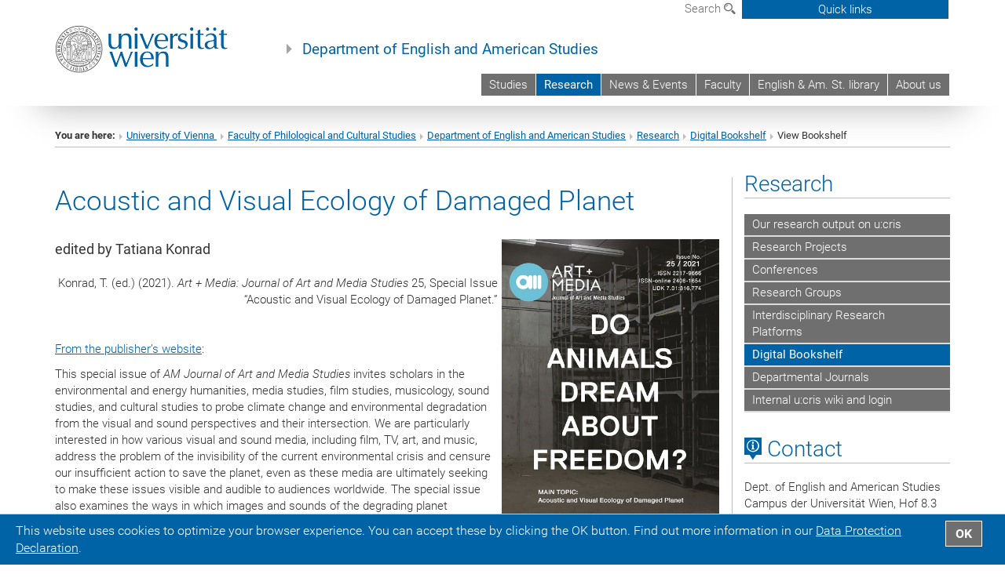

--- FILE ---
content_type: text/css
request_url: https://anglistik.univie.ac.at/fileadmin/templates/GLOBAL/CSS/styles.css?1694002451
body_size: 72028
content:
@charset "UTF-8";
/**264px**/
/*! normalize.css v3.0.3 | MIT License | github.com/necolas/normalize.css */
html {
  font-family: sans-serif;
  -ms-text-size-adjust: 100%;
  -webkit-text-size-adjust: 100%; }

body {
  margin: 0; }

article,
aside,
details,
figcaption,
figure,
footer,
header,
hgroup,
main,
menu,
nav,
section,
summary {
  display: block; }

audio,
canvas,
progress,
video {
  display: inline-block;
  vertical-align: baseline; }

audio:not([controls]) {
  display: none;
  height: 0; }

[hidden],
template {
  display: none; }

a {
  background-color: transparent; }

a:active,
a:hover {
  outline: 0; }

abbr[title] {
  border-bottom: 1px dotted; }

b,
strong {
  font-weight: bold; }

dfn {
  font-style: italic; }

h1 {
  font-size: 2em;
  margin: 0.67em 0; }

mark {
  background: #ff0;
  color: #000; }

small {
  font-size: 80%; }

sub,
sup {
  font-size: 75%;
  line-height: 0;
  position: relative;
  vertical-align: baseline; }

sup {
  top: -0.5em; }

sub {
  bottom: -0.25em; }

img {
  border: 0; }

svg:not(:root) {
  overflow: hidden; }

figure {
  margin: 1em 40px; }

hr {
  box-sizing: content-box;
  height: 0; }

pre {
  overflow: auto; }

code,
kbd,
pre,
samp {
  font-family: monospace, monospace;
  font-size: 1em; }

button,
input,
optgroup,
select,
textarea {
  color: inherit;
  font: inherit;
  margin: 0; }

button {
  overflow: visible; }

button,
select {
  text-transform: none; }

button,
html input[type="button"],
input[type="reset"],
input[type="submit"] {
  -webkit-appearance: button;
  cursor: pointer; }

button[disabled],
html input[disabled] {
  cursor: default; }

button::-moz-focus-inner,
input::-moz-focus-inner {
  border: 0;
  padding: 0; }

input {
  line-height: normal; }

input[type="checkbox"],
input[type="radio"] {
  box-sizing: border-box;
  padding: 0; }

input[type="number"]::-webkit-inner-spin-button,
input[type="number"]::-webkit-outer-spin-button {
  height: auto; }

input[type="search"] {
  -webkit-appearance: textfield;
  box-sizing: content-box; }

input[type="search"]::-webkit-search-cancel-button,
input[type="search"]::-webkit-search-decoration {
  -webkit-appearance: none; }

fieldset {
  border: 1px solid #c0c0c0;
  margin: 0 2px;
  padding: 0.35em 0.625em 0.75em; }

legend {
  border: 0;
  padding: 0; }

textarea {
  overflow: auto; }

optgroup {
  font-weight: bold; }

table {
  border-collapse: collapse;
  border-spacing: 0; }

td,
th {
  padding: 0; }

/*! Source: https://github.com/h5bp/html5-boilerplate/blob/master/src/css/main.css */
@media print {
  *,
  *:before,
  *:after {
    background: transparent !important;
    color: #000 !important;
    box-shadow: none !important;
    text-shadow: none !important; }

  a,
  a:visited {
    text-decoration: underline; }

  a[href]:after {
    content: " (" attr(href) ")"; }

  abbr[title]:after {
    content: " (" attr(title) ")"; }

  a[href^="#"]:after,
  a[href^="javascript:"]:after {
    content: ""; }

  pre,
  blockquote {
    border: 1px solid #999;
    page-break-inside: avoid; }

  thead {
    display: table-header-group; }

  tr,
  img {
    page-break-inside: avoid; }

  img {
    max-width: 100% !important; }

  p,
  h2,
  h3 {
    orphans: 3;
    widows: 3; }

  h2,
  h3 {
    page-break-after: avoid; }

  .navbar {
    display: none; }

  .btn > .caret,
  .dropup > .btn > .caret {
    border-top-color: #000 !important; }

  .label {
    border: 1px solid #000; }

  .table, .table-uni {
    border-collapse: collapse !important; }
    .table td, .table-uni td,
    .table th,
    .table-uni th {
      background-color: #fff !important; }

  .table-bordered th,
  .table-bordered td {
    border: 1px solid #ddd !important; } }
* {
  -webkit-box-sizing: border-box;
  -moz-box-sizing: border-box;
  box-sizing: border-box; }

*:before,
*:after {
  -webkit-box-sizing: border-box;
  -moz-box-sizing: border-box;
  box-sizing: border-box; }

html {
  font-size: 10px;
  -webkit-tap-highlight-color: transparent; }

body {
  font-family: "Roboto", sans-serif, Arial, Helvetica, sans-serif;
  font-size: 11.5pt;
  line-height: 1.42857143;
  color: #333333;
  background-color: #fff; }

input,
button,
select,
textarea {
  font-family: inherit;
  font-size: inherit;
  line-height: inherit; }

a {
  color: #0063a6;
  text-decoration: none; }
  a:hover, a:focus {
    color: #00355a;
    text-decoration: underline; }
  a:focus {
    outline: 5px auto -webkit-focus-ring-color;
    outline-offset: -2px; }

figure {
  margin: 0; }

img {
  vertical-align: middle; }

.img-responsive {
  display: block;
  max-width: 100%;
  height: auto; }

.img-rounded {
  border-radius: 6px; }

.img-thumbnail {
  padding: 4px;
  line-height: 1.42857143;
  background-color: #fff;
  border: 1px solid #ddd;
  border-radius: 4px;
  -webkit-transition: all 0.2s ease-in-out;
  -o-transition: all 0.2s ease-in-out;
  transition: all 0.2s ease-in-out;
  display: inline-block;
  max-width: 100%;
  height: auto; }

.img-circle {
  border-radius: 50%; }

hr {
  margin-top: 16pt;
  margin-bottom: 16pt;
  border: 0;
  border-top: 1px solid #f2f2f2; }

.sr-only {
  position: absolute;
  width: 1px;
  height: 1px;
  margin: -1px;
  padding: 0;
  overflow: hidden;
  clip: rect(0, 0, 0, 0);
  border: 0; }

.sr-only-focusable:active, .sr-only-focusable:focus {
  position: static;
  width: auto;
  height: auto;
  margin: 0;
  overflow: visible;
  clip: auto; }

[role="button"] {
  cursor: pointer; }

h1, h2, h3, h4, h5, h6,
.h1, .h2, .h3, .h4, .h5, .h6 {
  font-family: inherit;
  font-weight: 300;
  line-height: 1.1;
  color: #0063a6; }
  h1 small,
  h1 .small, h2 small,
  h2 .small, h3 small,
  h3 .small, h4 small,
  h4 .small, h5 small,
  h5 .small, h6 small,
  h6 .small,
  .h1 small,
  .h1 .small, .h2 small,
  .h2 .small, .h3 small,
  .h3 .small, .h4 small,
  .h4 .small, .h5 small,
  .h5 .small, .h6 small,
  .h6 .small {
    font-weight: normal;
    line-height: 1;
    color: #e4e4e4; }

h1, .h1,
h2, .h2,
h3, .h3 {
  margin-top: 16pt;
  margin-bottom: 8pt; }
  h1 small,
  h1 .small, .h1 small,
  .h1 .small,
  h2 small,
  h2 .small, .h2 small,
  .h2 .small,
  h3 small,
  h3 .small, .h3 small,
  .h3 .small {
    font-size: 65%; }

h4, .h4,
h5, .h5,
h6, .h6 {
  margin-top: 8pt;
  margin-bottom: 8pt; }
  h4 small,
  h4 .small, .h4 small,
  .h4 .small,
  h5 small,
  h5 .small, .h5 small,
  .h5 .small,
  h6 small,
  h6 .small, .h6 small,
  .h6 .small {
    font-size: 75%; }

h1, .h1 {
  font-size: 26pt; }

h2, .h2 {
  font-size: 22pt; }

h3, .h3 {
  font-size: 17.5pt; }

h4, .h4 {
  font-size: 15pt; }

h5, .h5 {
  font-size: 14pt; }

h6, .h6 {
  font-size: 13pt; }

p {
  margin: 0 0 8pt; }

.lead, .lead-p {
  margin-bottom: 16pt;
  font-size: 13pt;
  font-weight: 300;
  line-height: 1.4; }
  @media (min-width: 768px) {
    .lead, .lead-p {
      font-size: 17.25pt; } }

small,
.small {
  font-size: 86%; }

mark,
.mark {
  background-color: #fcf8e3;
  padding: .2em; }

.text-left {
  text-align: left; }

.text-right {
  text-align: right; }

.text-center, .nav-pills-top > li.quicklinks-btn, .nav-pills-top-mobile > li.quicklinks-btn {
  text-align: center; }

.text-justify {
  text-align: justify; }

.text-nowrap {
  white-space: nowrap; }

.text-lowercase {
  text-transform: lowercase; }

.text-uppercase, .initialism {
  text-transform: uppercase; }

.text-capitalize {
  text-transform: capitalize; }

.text-muted {
  color: #e4e4e4; }

.text-primary {
  color: #0063a6; }

a.text-primary:hover,
a.text-primary:focus {
  color: #004573; }

.text-success {
  color: #3c763d; }

a.text-success:hover,
a.text-success:focus {
  color: #2b542c; }

.text-info {
  color: #31708f; }

a.text-info:hover,
a.text-info:focus {
  color: #245269; }

.text-warning {
  color: #8a6d3b; }

a.text-warning:hover,
a.text-warning:focus {
  color: #66512c; }

.text-danger {
  color: #a94442; }

a.text-danger:hover,
a.text-danger:focus {
  color: #843534; }

.bg-primary {
  color: #fff; }

.bg-primary {
  background-color: #0063a6; }

a.bg-primary:hover,
a.bg-primary:focus {
  background-color: #004573; }

.bg-success {
  background-color: #dff0d8; }

a.bg-success:hover,
a.bg-success:focus {
  background-color: #c1e2b3; }

.bg-info {
  background-color: #d9edf7; }

a.bg-info:hover,
a.bg-info:focus {
  background-color: #afd9ee; }

.bg-warning {
  background-color: #fcf8e3; }

a.bg-warning:hover,
a.bg-warning:focus {
  background-color: #f7ecb5; }

.bg-danger {
  background-color: #f2dede; }

a.bg-danger:hover,
a.bg-danger:focus {
  background-color: #e4b9b9; }

.page-header {
  padding-bottom: 7pt;
  margin: 32pt 0 16pt;
  border-bottom: 1px solid #f2f2f2; }

ul,
ol {
  margin-top: 0;
  margin-bottom: 8pt; }
  ul ul,
  ul ol,
  ol ul,
  ol ol {
    margin-bottom: 0; }

.list-unstyled {
  padding-left: 0;
  list-style: none; }

.list-inline {
  padding-left: 0;
  list-style: none;
  margin-left: -5px; }
  .list-inline > li {
    display: inline-block;
    padding-left: 5px;
    padding-right: 5px; }

dl {
  margin-top: 0;
  margin-bottom: 16pt; }

dt,
dd {
  line-height: 1.42857143; }

dt {
  font-weight: bold; }

dd {
  margin-left: 0; }

.dl-horizontal dd:before, .dl-horizontal dd:after {
  content: " ";
  display: table; }
.dl-horizontal dd:after {
  clear: both; }
@media (min-width: 992px) {
  .dl-horizontal dt {
    float: left;
    width: 160px;
    clear: left;
    text-align: right;
    overflow: hidden;
    text-overflow: ellipsis;
    white-space: nowrap; }
  .dl-horizontal dd {
    margin-left: 180px; } }

abbr[title],
abbr[data-original-title] {
  cursor: help;
  border-bottom: 1px dotted #e4e4e4; }

.initialism {
  font-size: 90%; }

blockquote {
  padding: 8pt 16pt;
  margin: 0 0 16pt;
  font-size: 18pt;
  border-left: 5px solid #f2f2f2; }
  blockquote p:last-child,
  blockquote ul:last-child,
  blockquote ol:last-child {
    margin-bottom: 0; }
  blockquote footer,
  blockquote small,
  blockquote .small {
    display: block;
    font-size: 80%;
    line-height: 1.42857143;
    color: #333333; }
    blockquote footer:before,
    blockquote small:before,
    blockquote .small:before {
      content: '\2014 \00A0'; }

.blockquote-reverse,
blockquote.pull-right {
  padding-right: 15px;
  padding-left: 0;
  border-right: 5px solid #f2f2f2;
  border-left: 0;
  text-align: right; }
  .blockquote-reverse footer:before,
  .blockquote-reverse small:before,
  .blockquote-reverse .small:before,
  blockquote.pull-right footer:before,
  blockquote.pull-right small:before,
  blockquote.pull-right .small:before {
    content: ''; }
  .blockquote-reverse footer:after,
  .blockquote-reverse small:after,
  .blockquote-reverse .small:after,
  blockquote.pull-right footer:after,
  blockquote.pull-right small:after,
  blockquote.pull-right .small:after {
    content: '\00A0 \2014'; }

address {
  margin-bottom: 16pt;
  font-style: normal;
  line-height: 1.42857143; }

code,
kbd,
pre,
samp {
  font-family: Menlo, Monaco, Consolas, "Courier New", monospace; }

code {
  padding: 2px 4px;
  font-size: 90%;
  color: #c7254e;
  background-color: #f9f2f4;
  border-radius: 4px; }

kbd {
  padding: 2px 4px;
  font-size: 90%;
  color: #fff;
  background-color: #333;
  border-radius: 3px;
  box-shadow: inset 0 -1px 0 rgba(0, 0, 0, 0.25); }
  kbd kbd {
    padding: 0;
    font-size: 100%;
    font-weight: bold;
    box-shadow: none; }

pre {
  display: block;
  padding: 7.5pt;
  margin: 0 0 8pt;
  font-size: 10.5pt;
  line-height: 1.42857143;
  word-break: break-all;
  word-wrap: break-word;
  color: #7b7b7b;
  background-color: #f5f5f5;
  border: 1px solid #ccc;
  border-radius: 4px; }
  pre code {
    padding: 0;
    font-size: inherit;
    color: inherit;
    white-space: pre-wrap;
    background-color: transparent;
    border-radius: 0; }

.pre-scrollable {
  max-height: 340px;
  overflow-y: scroll; }

.container {
  margin-right: auto;
  margin-left: auto;
  padding-left: 15px;
  padding-right: 15px; }
  .container:before, .container:after {
    content: " ";
    display: table; }
  .container:after {
    clear: both; }
  @media (min-width: 768px) {
    .container {
      width: 750px; } }
  @media (min-width: 992px) {
    .container {
      width: 970px; } }
  @media (min-width: 1200px) {
    .container {
      width: 1170px; } }

.container-fluid {
  margin-right: auto;
  margin-left: auto;
  padding-left: 15px;
  padding-right: 15px; }
  .container-fluid:before, .container-fluid:after {
    content: " ";
    display: table; }
  .container-fluid:after {
    clear: both; }

.row {
  margin-left: -15px;
  margin-right: -15px; }
  .row:before, .row:after {
    content: " ";
    display: table; }
  .row:after {
    clear: both; }

.col-xs-1, .col-sm-1, .col-md-1, .col-lg-1, .col-xs-2, .col-sm-2, .col-md-2, .col-lg-2, .col-xs-3, .col-sm-3, .col-md-3, .col-lg-3, .col-xs-4, .col-sm-4, .col-md-4, .col-lg-4, .col-xs-5, .col-sm-5, .col-md-5, .col-lg-5, .col-xs-6, .col-sm-6, .col-md-6, .col-lg-6, .col-xs-7, .col-sm-7, .col-md-7, .col-lg-7, .col-xs-8, .col-sm-8, .col-md-8, .col-lg-8, .col-xs-9, .col-sm-9, .col-md-9, .col-lg-9, .col-xs-10, .col-sm-10, .col-md-10, .col-lg-10, .col-xs-11, .col-sm-11, .col-md-11, .col-lg-11, .col-xs-12, .col-sm-12, .col-md-12, .col-lg-12 {
  position: relative;
  min-height: 1px;
  padding-left: 15px;
  padding-right: 15px; }

.col-xs-1, .col-xs-2, .col-xs-3, .col-xs-4, .col-xs-5, .col-xs-6, .col-xs-7, .col-xs-8, .col-xs-9, .col-xs-10, .col-xs-11, .col-xs-12 {
  float: left; }

.col-xs-1 {
  width: 8.33333333%; }

.col-xs-2 {
  width: 16.66666667%; }

.col-xs-3 {
  width: 25%; }

.col-xs-4 {
  width: 33.33333333%; }

.col-xs-5 {
  width: 41.66666667%; }

.col-xs-6 {
  width: 50%; }

.col-xs-7 {
  width: 58.33333333%; }

.col-xs-8 {
  width: 66.66666667%; }

.col-xs-9 {
  width: 75%; }

.col-xs-10 {
  width: 83.33333333%; }

.col-xs-11 {
  width: 91.66666667%; }

.col-xs-12 {
  width: 100%; }

.col-xs-pull-0 {
  right: auto; }

.col-xs-pull-1 {
  right: 8.33333333%; }

.col-xs-pull-2 {
  right: 16.66666667%; }

.col-xs-pull-3 {
  right: 25%; }

.col-xs-pull-4 {
  right: 33.33333333%; }

.col-xs-pull-5 {
  right: 41.66666667%; }

.col-xs-pull-6 {
  right: 50%; }

.col-xs-pull-7 {
  right: 58.33333333%; }

.col-xs-pull-8 {
  right: 66.66666667%; }

.col-xs-pull-9 {
  right: 75%; }

.col-xs-pull-10 {
  right: 83.33333333%; }

.col-xs-pull-11 {
  right: 91.66666667%; }

.col-xs-pull-12 {
  right: 100%; }

.col-xs-push-0 {
  left: auto; }

.col-xs-push-1 {
  left: 8.33333333%; }

.col-xs-push-2 {
  left: 16.66666667%; }

.col-xs-push-3 {
  left: 25%; }

.col-xs-push-4 {
  left: 33.33333333%; }

.col-xs-push-5 {
  left: 41.66666667%; }

.col-xs-push-6 {
  left: 50%; }

.col-xs-push-7 {
  left: 58.33333333%; }

.col-xs-push-8 {
  left: 66.66666667%; }

.col-xs-push-9 {
  left: 75%; }

.col-xs-push-10 {
  left: 83.33333333%; }

.col-xs-push-11 {
  left: 91.66666667%; }

.col-xs-push-12 {
  left: 100%; }

.col-xs-offset-0 {
  margin-left: 0%; }

.col-xs-offset-1 {
  margin-left: 8.33333333%; }

.col-xs-offset-2 {
  margin-left: 16.66666667%; }

.col-xs-offset-3 {
  margin-left: 25%; }

.col-xs-offset-4 {
  margin-left: 33.33333333%; }

.col-xs-offset-5 {
  margin-left: 41.66666667%; }

.col-xs-offset-6 {
  margin-left: 50%; }

.col-xs-offset-7 {
  margin-left: 58.33333333%; }

.col-xs-offset-8 {
  margin-left: 66.66666667%; }

.col-xs-offset-9 {
  margin-left: 75%; }

.col-xs-offset-10 {
  margin-left: 83.33333333%; }

.col-xs-offset-11 {
  margin-left: 91.66666667%; }

.col-xs-offset-12 {
  margin-left: 100%; }

@media (min-width: 768px) {
  .col-sm-1, .col-sm-2, .col-sm-3, .col-sm-4, .col-sm-5, .col-sm-6, .col-sm-7, .col-sm-8, .col-sm-9, .col-sm-10, .col-sm-11, .col-sm-12 {
    float: left; }

  .col-sm-1 {
    width: 8.33333333%; }

  .col-sm-2 {
    width: 16.66666667%; }

  .col-sm-3 {
    width: 25%; }

  .col-sm-4 {
    width: 33.33333333%; }

  .col-sm-5 {
    width: 41.66666667%; }

  .col-sm-6 {
    width: 50%; }

  .col-sm-7 {
    width: 58.33333333%; }

  .col-sm-8 {
    width: 66.66666667%; }

  .col-sm-9 {
    width: 75%; }

  .col-sm-10 {
    width: 83.33333333%; }

  .col-sm-11 {
    width: 91.66666667%; }

  .col-sm-12 {
    width: 100%; }

  .col-sm-pull-0 {
    right: auto; }

  .col-sm-pull-1 {
    right: 8.33333333%; }

  .col-sm-pull-2 {
    right: 16.66666667%; }

  .col-sm-pull-3 {
    right: 25%; }

  .col-sm-pull-4 {
    right: 33.33333333%; }

  .col-sm-pull-5 {
    right: 41.66666667%; }

  .col-sm-pull-6 {
    right: 50%; }

  .col-sm-pull-7 {
    right: 58.33333333%; }

  .col-sm-pull-8 {
    right: 66.66666667%; }

  .col-sm-pull-9 {
    right: 75%; }

  .col-sm-pull-10 {
    right: 83.33333333%; }

  .col-sm-pull-11 {
    right: 91.66666667%; }

  .col-sm-pull-12 {
    right: 100%; }

  .col-sm-push-0 {
    left: auto; }

  .col-sm-push-1 {
    left: 8.33333333%; }

  .col-sm-push-2 {
    left: 16.66666667%; }

  .col-sm-push-3 {
    left: 25%; }

  .col-sm-push-4 {
    left: 33.33333333%; }

  .col-sm-push-5 {
    left: 41.66666667%; }

  .col-sm-push-6 {
    left: 50%; }

  .col-sm-push-7 {
    left: 58.33333333%; }

  .col-sm-push-8 {
    left: 66.66666667%; }

  .col-sm-push-9 {
    left: 75%; }

  .col-sm-push-10 {
    left: 83.33333333%; }

  .col-sm-push-11 {
    left: 91.66666667%; }

  .col-sm-push-12 {
    left: 100%; }

  .col-sm-offset-0 {
    margin-left: 0%; }

  .col-sm-offset-1 {
    margin-left: 8.33333333%; }

  .col-sm-offset-2 {
    margin-left: 16.66666667%; }

  .col-sm-offset-3 {
    margin-left: 25%; }

  .col-sm-offset-4 {
    margin-left: 33.33333333%; }

  .col-sm-offset-5 {
    margin-left: 41.66666667%; }

  .col-sm-offset-6 {
    margin-left: 50%; }

  .col-sm-offset-7 {
    margin-left: 58.33333333%; }

  .col-sm-offset-8 {
    margin-left: 66.66666667%; }

  .col-sm-offset-9 {
    margin-left: 75%; }

  .col-sm-offset-10 {
    margin-left: 83.33333333%; }

  .col-sm-offset-11 {
    margin-left: 91.66666667%; }

  .col-sm-offset-12 {
    margin-left: 100%; } }
@media (min-width: 992px) {
  .col-md-1, .col-md-2, .col-md-3, .col-md-4, .col-md-5, .col-md-6, .col-md-7, .col-md-8, .col-md-9, .col-md-10, .col-md-11, .col-md-12 {
    float: left; }

  .col-md-1 {
    width: 8.33333333%; }

  .col-md-2 {
    width: 16.66666667%; }

  .col-md-3 {
    width: 25%; }

  .col-md-4 {
    width: 33.33333333%; }

  .col-md-5 {
    width: 41.66666667%; }

  .col-md-6 {
    width: 50%; }

  .col-md-7 {
    width: 58.33333333%; }

  .col-md-8 {
    width: 66.66666667%; }

  .col-md-9 {
    width: 75%; }

  .col-md-10 {
    width: 83.33333333%; }

  .col-md-11 {
    width: 91.66666667%; }

  .col-md-12 {
    width: 100%; }

  .col-md-pull-0 {
    right: auto; }

  .col-md-pull-1 {
    right: 8.33333333%; }

  .col-md-pull-2 {
    right: 16.66666667%; }

  .col-md-pull-3 {
    right: 25%; }

  .col-md-pull-4 {
    right: 33.33333333%; }

  .col-md-pull-5 {
    right: 41.66666667%; }

  .col-md-pull-6 {
    right: 50%; }

  .col-md-pull-7 {
    right: 58.33333333%; }

  .col-md-pull-8 {
    right: 66.66666667%; }

  .col-md-pull-9 {
    right: 75%; }

  .col-md-pull-10 {
    right: 83.33333333%; }

  .col-md-pull-11 {
    right: 91.66666667%; }

  .col-md-pull-12 {
    right: 100%; }

  .col-md-push-0 {
    left: auto; }

  .col-md-push-1 {
    left: 8.33333333%; }

  .col-md-push-2 {
    left: 16.66666667%; }

  .col-md-push-3 {
    left: 25%; }

  .col-md-push-4 {
    left: 33.33333333%; }

  .col-md-push-5 {
    left: 41.66666667%; }

  .col-md-push-6 {
    left: 50%; }

  .col-md-push-7 {
    left: 58.33333333%; }

  .col-md-push-8 {
    left: 66.66666667%; }

  .col-md-push-9 {
    left: 75%; }

  .col-md-push-10 {
    left: 83.33333333%; }

  .col-md-push-11 {
    left: 91.66666667%; }

  .col-md-push-12 {
    left: 100%; }

  .col-md-offset-0 {
    margin-left: 0%; }

  .col-md-offset-1 {
    margin-left: 8.33333333%; }

  .col-md-offset-2 {
    margin-left: 16.66666667%; }

  .col-md-offset-3 {
    margin-left: 25%; }

  .col-md-offset-4 {
    margin-left: 33.33333333%; }

  .col-md-offset-5 {
    margin-left: 41.66666667%; }

  .col-md-offset-6 {
    margin-left: 50%; }

  .col-md-offset-7 {
    margin-left: 58.33333333%; }

  .col-md-offset-8 {
    margin-left: 66.66666667%; }

  .col-md-offset-9 {
    margin-left: 75%; }

  .col-md-offset-10 {
    margin-left: 83.33333333%; }

  .col-md-offset-11 {
    margin-left: 91.66666667%; }

  .col-md-offset-12 {
    margin-left: 100%; } }
@media (min-width: 1200px) {
  .col-lg-1, .col-lg-2, .col-lg-3, .col-lg-4, .col-lg-5, .col-lg-6, .col-lg-7, .col-lg-8, .col-lg-9, .col-lg-10, .col-lg-11, .col-lg-12 {
    float: left; }

  .col-lg-1 {
    width: 8.33333333%; }

  .col-lg-2 {
    width: 16.66666667%; }

  .col-lg-3 {
    width: 25%; }

  .col-lg-4 {
    width: 33.33333333%; }

  .col-lg-5 {
    width: 41.66666667%; }

  .col-lg-6 {
    width: 50%; }

  .col-lg-7 {
    width: 58.33333333%; }

  .col-lg-8 {
    width: 66.66666667%; }

  .col-lg-9 {
    width: 75%; }

  .col-lg-10 {
    width: 83.33333333%; }

  .col-lg-11 {
    width: 91.66666667%; }

  .col-lg-12 {
    width: 100%; }

  .col-lg-pull-0 {
    right: auto; }

  .col-lg-pull-1 {
    right: 8.33333333%; }

  .col-lg-pull-2 {
    right: 16.66666667%; }

  .col-lg-pull-3 {
    right: 25%; }

  .col-lg-pull-4 {
    right: 33.33333333%; }

  .col-lg-pull-5 {
    right: 41.66666667%; }

  .col-lg-pull-6 {
    right: 50%; }

  .col-lg-pull-7 {
    right: 58.33333333%; }

  .col-lg-pull-8 {
    right: 66.66666667%; }

  .col-lg-pull-9 {
    right: 75%; }

  .col-lg-pull-10 {
    right: 83.33333333%; }

  .col-lg-pull-11 {
    right: 91.66666667%; }

  .col-lg-pull-12 {
    right: 100%; }

  .col-lg-push-0 {
    left: auto; }

  .col-lg-push-1 {
    left: 8.33333333%; }

  .col-lg-push-2 {
    left: 16.66666667%; }

  .col-lg-push-3 {
    left: 25%; }

  .col-lg-push-4 {
    left: 33.33333333%; }

  .col-lg-push-5 {
    left: 41.66666667%; }

  .col-lg-push-6 {
    left: 50%; }

  .col-lg-push-7 {
    left: 58.33333333%; }

  .col-lg-push-8 {
    left: 66.66666667%; }

  .col-lg-push-9 {
    left: 75%; }

  .col-lg-push-10 {
    left: 83.33333333%; }

  .col-lg-push-11 {
    left: 91.66666667%; }

  .col-lg-push-12 {
    left: 100%; }

  .col-lg-offset-0 {
    margin-left: 0%; }

  .col-lg-offset-1 {
    margin-left: 8.33333333%; }

  .col-lg-offset-2 {
    margin-left: 16.66666667%; }

  .col-lg-offset-3 {
    margin-left: 25%; }

  .col-lg-offset-4 {
    margin-left: 33.33333333%; }

  .col-lg-offset-5 {
    margin-left: 41.66666667%; }

  .col-lg-offset-6 {
    margin-left: 50%; }

  .col-lg-offset-7 {
    margin-left: 58.33333333%; }

  .col-lg-offset-8 {
    margin-left: 66.66666667%; }

  .col-lg-offset-9 {
    margin-left: 75%; }

  .col-lg-offset-10 {
    margin-left: 83.33333333%; }

  .col-lg-offset-11 {
    margin-left: 91.66666667%; }

  .col-lg-offset-12 {
    margin-left: 100%; } }
table {
  background-color: transparent; }

caption {
  padding-top: 8px;
  padding-bottom: 8px;
  color: #e4e4e4;
  text-align: left; }

th {
  text-align: left; }

.table, .table-uni {
  width: 100%;
  max-width: 100%;
  margin-bottom: 16pt; }
  .table > thead > tr > th, .table-uni > thead > tr > th,
  .table > thead > tr > td,
  .table-uni > thead > tr > td,
  .table > tbody > tr > th,
  .table-uni > tbody > tr > th,
  .table > tbody > tr > td,
  .table-uni > tbody > tr > td,
  .table > tfoot > tr > th,
  .table-uni > tfoot > tr > th,
  .table > tfoot > tr > td,
  .table-uni > tfoot > tr > td {
    padding: 8px;
    line-height: 1.42857143;
    vertical-align: top;
    border-top: 1px solid transparent; }
  .table > thead > tr > th, .table-uni > thead > tr > th {
    vertical-align: bottom;
    border-bottom: 2px solid transparent; }
  .table > caption + thead > tr:first-child > th, .table-uni > caption + thead > tr:first-child > th,
  .table > caption + thead > tr:first-child > td,
  .table-uni > caption + thead > tr:first-child > td,
  .table > colgroup + thead > tr:first-child > th,
  .table-uni > colgroup + thead > tr:first-child > th,
  .table > colgroup + thead > tr:first-child > td,
  .table-uni > colgroup + thead > tr:first-child > td,
  .table > thead:first-child > tr:first-child > th,
  .table-uni > thead:first-child > tr:first-child > th,
  .table > thead:first-child > tr:first-child > td,
  .table-uni > thead:first-child > tr:first-child > td {
    border-top: 0; }
  .table > tbody + tbody, .table-uni > tbody + tbody {
    border-top: 2px solid transparent; }
  .table .table, .table-uni .table, .table .table-uni, .table-uni .table-uni {
    background-color: #fff; }

.table-condensed > thead > tr > th,
.table-condensed > thead > tr > td,
.table-condensed > tbody > tr > th,
.table-condensed > tbody > tr > td,
.table-condensed > tfoot > tr > th,
.table-condensed > tfoot > tr > td {
  padding: 1px; }

.table-bordered {
  border: 1px solid transparent; }
  .table-bordered > thead > tr > th,
  .table-bordered > thead > tr > td,
  .table-bordered > tbody > tr > th,
  .table-bordered > tbody > tr > td,
  .table-bordered > tfoot > tr > th,
  .table-bordered > tfoot > tr > td {
    border: 1px solid transparent; }
  .table-bordered > thead > tr > th,
  .table-bordered > thead > tr > td {
    border-bottom-width: 2px; }

.table-striped > tbody > tr:nth-of-type(odd) {
  background-color: #f9f9f9; }

.table-hover > tbody > tr:hover {
  background-color: #f5f5f5; }

table col[class*="col-"] {
  position: static;
  float: none;
  display: table-column; }

table td[class*="col-"],
table th[class*="col-"] {
  position: static;
  float: none;
  display: table-cell; }

.table > thead > tr > td.active, .table-uni > thead > tr > td.active,
.table > thead > tr > th.active,
.table-uni > thead > tr > th.active, .table > thead > tr.active > td, .table-uni > thead > tr.active > td, .table > thead > tr.active > th, .table-uni > thead > tr.active > th,
.table > tbody > tr > td.active,
.table-uni > tbody > tr > td.active,
.table > tbody > tr > th.active,
.table-uni > tbody > tr > th.active,
.table > tbody > tr.active > td,
.table-uni > tbody > tr.active > td,
.table > tbody > tr.active > th,
.table-uni > tbody > tr.active > th,
.table > tfoot > tr > td.active,
.table-uni > tfoot > tr > td.active,
.table > tfoot > tr > th.active,
.table-uni > tfoot > tr > th.active,
.table > tfoot > tr.active > td,
.table-uni > tfoot > tr.active > td,
.table > tfoot > tr.active > th,
.table-uni > tfoot > tr.active > th {
  background-color: #f5f5f5; }

.table-hover > tbody > tr > td.active:hover,
.table-hover > tbody > tr > th.active:hover, .table-hover > tbody > tr.active:hover > td, .table-hover > tbody > tr:hover > .active, .table-hover > tbody > tr.active:hover > th {
  background-color: #e8e8e8; }

.table > thead > tr > td.success, .table-uni > thead > tr > td.success,
.table > thead > tr > th.success,
.table-uni > thead > tr > th.success, .table > thead > tr.success > td, .table-uni > thead > tr.success > td, .table > thead > tr.success > th, .table-uni > thead > tr.success > th,
.table > tbody > tr > td.success,
.table-uni > tbody > tr > td.success,
.table > tbody > tr > th.success,
.table-uni > tbody > tr > th.success,
.table > tbody > tr.success > td,
.table-uni > tbody > tr.success > td,
.table > tbody > tr.success > th,
.table-uni > tbody > tr.success > th,
.table > tfoot > tr > td.success,
.table-uni > tfoot > tr > td.success,
.table > tfoot > tr > th.success,
.table-uni > tfoot > tr > th.success,
.table > tfoot > tr.success > td,
.table-uni > tfoot > tr.success > td,
.table > tfoot > tr.success > th,
.table-uni > tfoot > tr.success > th {
  background-color: #dff0d8; }

.table-hover > tbody > tr > td.success:hover,
.table-hover > tbody > tr > th.success:hover, .table-hover > tbody > tr.success:hover > td, .table-hover > tbody > tr:hover > .success, .table-hover > tbody > tr.success:hover > th {
  background-color: #d0e9c6; }

.table > thead > tr > td.info, .table-uni > thead > tr > td.info,
.table > thead > tr > th.info,
.table-uni > thead > tr > th.info, .table > thead > tr.info > td, .table-uni > thead > tr.info > td, .table > thead > tr.info > th, .table-uni > thead > tr.info > th,
.table > tbody > tr > td.info,
.table-uni > tbody > tr > td.info,
.table > tbody > tr > th.info,
.table-uni > tbody > tr > th.info,
.table > tbody > tr.info > td,
.table-uni > tbody > tr.info > td,
.table > tbody > tr.info > th,
.table-uni > tbody > tr.info > th,
.table > tfoot > tr > td.info,
.table-uni > tfoot > tr > td.info,
.table > tfoot > tr > th.info,
.table-uni > tfoot > tr > th.info,
.table > tfoot > tr.info > td,
.table-uni > tfoot > tr.info > td,
.table > tfoot > tr.info > th,
.table-uni > tfoot > tr.info > th {
  background-color: #d9edf7; }

.table-hover > tbody > tr > td.info:hover,
.table-hover > tbody > tr > th.info:hover, .table-hover > tbody > tr.info:hover > td, .table-hover > tbody > tr:hover > .info, .table-hover > tbody > tr.info:hover > th {
  background-color: #c4e3f3; }

.table > thead > tr > td.warning, .table-uni > thead > tr > td.warning,
.table > thead > tr > th.warning,
.table-uni > thead > tr > th.warning, .table > thead > tr.warning > td, .table-uni > thead > tr.warning > td, .table > thead > tr.warning > th, .table-uni > thead > tr.warning > th,
.table > tbody > tr > td.warning,
.table-uni > tbody > tr > td.warning,
.table > tbody > tr > th.warning,
.table-uni > tbody > tr > th.warning,
.table > tbody > tr.warning > td,
.table-uni > tbody > tr.warning > td,
.table > tbody > tr.warning > th,
.table-uni > tbody > tr.warning > th,
.table > tfoot > tr > td.warning,
.table-uni > tfoot > tr > td.warning,
.table > tfoot > tr > th.warning,
.table-uni > tfoot > tr > th.warning,
.table > tfoot > tr.warning > td,
.table-uni > tfoot > tr.warning > td,
.table > tfoot > tr.warning > th,
.table-uni > tfoot > tr.warning > th {
  background-color: #fcf8e3; }

.table-hover > tbody > tr > td.warning:hover,
.table-hover > tbody > tr > th.warning:hover, .table-hover > tbody > tr.warning:hover > td, .table-hover > tbody > tr:hover > .warning, .table-hover > tbody > tr.warning:hover > th {
  background-color: #faf2cc; }

.table > thead > tr > td.danger, .table-uni > thead > tr > td.danger,
.table > thead > tr > th.danger,
.table-uni > thead > tr > th.danger, .table > thead > tr.danger > td, .table-uni > thead > tr.danger > td, .table > thead > tr.danger > th, .table-uni > thead > tr.danger > th,
.table > tbody > tr > td.danger,
.table-uni > tbody > tr > td.danger,
.table > tbody > tr > th.danger,
.table-uni > tbody > tr > th.danger,
.table > tbody > tr.danger > td,
.table-uni > tbody > tr.danger > td,
.table > tbody > tr.danger > th,
.table-uni > tbody > tr.danger > th,
.table > tfoot > tr > td.danger,
.table-uni > tfoot > tr > td.danger,
.table > tfoot > tr > th.danger,
.table-uni > tfoot > tr > th.danger,
.table > tfoot > tr.danger > td,
.table-uni > tfoot > tr.danger > td,
.table > tfoot > tr.danger > th,
.table-uni > tfoot > tr.danger > th {
  background-color: #f2dede; }

.table-hover > tbody > tr > td.danger:hover,
.table-hover > tbody > tr > th.danger:hover, .table-hover > tbody > tr.danger:hover > td, .table-hover > tbody > tr:hover > .danger, .table-hover > tbody > tr.danger:hover > th {
  background-color: #ebcccc; }

.table-responsive {
  overflow-x: auto;
  min-height: 0.01%; }
  @media screen and (max-width: 767px) {
    .table-responsive {
      width: 100%;
      margin-bottom: 12pt;
      overflow-y: hidden;
      -ms-overflow-style: -ms-autohiding-scrollbar;
      border: 1px solid transparent; }
      .table-responsive > .table, .table-responsive > .table-uni {
        margin-bottom: 0; }
        .table-responsive > .table > thead > tr > th, .table-responsive > .table-uni > thead > tr > th,
        .table-responsive > .table > thead > tr > td,
        .table-responsive > .table-uni > thead > tr > td,
        .table-responsive > .table > tbody > tr > th,
        .table-responsive > .table-uni > tbody > tr > th,
        .table-responsive > .table > tbody > tr > td,
        .table-responsive > .table-uni > tbody > tr > td,
        .table-responsive > .table > tfoot > tr > th,
        .table-responsive > .table-uni > tfoot > tr > th,
        .table-responsive > .table > tfoot > tr > td,
        .table-responsive > .table-uni > tfoot > tr > td {
          white-space: nowrap; }
      .table-responsive > .table-bordered {
        border: 0; }
        .table-responsive > .table-bordered > thead > tr > th:first-child,
        .table-responsive > .table-bordered > thead > tr > td:first-child,
        .table-responsive > .table-bordered > tbody > tr > th:first-child,
        .table-responsive > .table-bordered > tbody > tr > td:first-child,
        .table-responsive > .table-bordered > tfoot > tr > th:first-child,
        .table-responsive > .table-bordered > tfoot > tr > td:first-child {
          border-left: 0; }
        .table-responsive > .table-bordered > thead > tr > th:last-child,
        .table-responsive > .table-bordered > thead > tr > td:last-child,
        .table-responsive > .table-bordered > tbody > tr > th:last-child,
        .table-responsive > .table-bordered > tbody > tr > td:last-child,
        .table-responsive > .table-bordered > tfoot > tr > th:last-child,
        .table-responsive > .table-bordered > tfoot > tr > td:last-child {
          border-right: 0; }
        .table-responsive > .table-bordered > tbody > tr:last-child > th,
        .table-responsive > .table-bordered > tbody > tr:last-child > td,
        .table-responsive > .table-bordered > tfoot > tr:last-child > th,
        .table-responsive > .table-bordered > tfoot > tr:last-child > td {
          border-bottom: 0; } }

fieldset {
  padding: 0;
  margin: 0;
  border: 0;
  min-width: 0; }

legend {
  display: block;
  width: 100%;
  padding: 0;
  margin-bottom: 16pt;
  font-size: 17.25pt;
  line-height: inherit;
  color: #7b7b7b;
  border: 0;
  border-bottom: 1px solid #e5e5e5; }

label {
  display: inline-block;
  max-width: 100%;
  margin-bottom: 5px;
  font-weight: bold; }

input[type="search"] {
  -webkit-box-sizing: border-box;
  -moz-box-sizing: border-box;
  box-sizing: border-box; }

input[type="radio"],
input[type="checkbox"] {
  margin: 4px 0 0;
  margin-top: 1px \9;
  line-height: normal; }

input[type="file"] {
  display: block; }

input[type="range"] {
  display: block;
  width: 100%; }

select[multiple],
select[size] {
  height: auto; }

input[type="file"]:focus,
input[type="radio"]:focus,
input[type="checkbox"]:focus {
  outline: 5px auto -webkit-focus-ring-color;
  outline-offset: -2px; }

output {
  display: block;
  padding-top: 7px;
  font-size: 11.5pt;
  line-height: 1.42857143;
  color: #a4a4a4; }

.form-control, #search-top-mobile .form-control-search, #login-top .form-control-login-top, .dropdown-menu-search .form-control-search {
  display: block;
  width: 100%;
  height: 27pt;
  padding: 6px 12px;
  font-size: 11.5pt;
  line-height: 1.42857143;
  color: #a4a4a4;
  background-color: #fff;
  background-image: none;
  border: 1px solid #ccc;
  border-radius: 0;
  -webkit-box-shadow: inset 0 1px 1px rgba(0, 0, 0, 0.075);
  box-shadow: inset 0 1px 1px rgba(0, 0, 0, 0.075);
  -webkit-transition: border-color ease-in-out 0.15s, box-shadow ease-in-out 0.15s;
  -o-transition: border-color ease-in-out 0.15s, box-shadow ease-in-out 0.15s;
  transition: border-color ease-in-out 0.15s, box-shadow ease-in-out 0.15s; }
  .form-control:focus, #search-top-mobile .form-control-search:focus, #login-top .form-control-login-top:focus, .dropdown-menu-search .form-control-search:focus {
    border-color: #f2f2f2;
    outline: 0;
    -webkit-box-shadow: inset 0 1px 1px rgba(0, 0, 0, 0.075), 0 0 8px rgba(242, 242, 242, 0.6);
    box-shadow: inset 0 1px 1px rgba(0, 0, 0, 0.075), 0 0 8px rgba(242, 242, 242, 0.6); }
  .form-control::-moz-placeholder, #search-top-mobile .form-control-search::-moz-placeholder, #login-top .form-control-login-top::-moz-placeholder, .dropdown-menu-search .form-control-search::-moz-placeholder {
    color: #a4a4a4;
    opacity: 1; }
  .form-control:-ms-input-placeholder, #search-top-mobile .form-control-search:-ms-input-placeholder, #login-top .form-control-login-top:-ms-input-placeholder, .dropdown-menu-search .form-control-search:-ms-input-placeholder {
    color: #a4a4a4; }
  .form-control::-webkit-input-placeholder, #search-top-mobile .form-control-search::-webkit-input-placeholder, #login-top .form-control-login-top::-webkit-input-placeholder, .dropdown-menu-search .form-control-search::-webkit-input-placeholder {
    color: #a4a4a4; }
  .form-control::-ms-expand, #search-top-mobile .form-control-search::-ms-expand, #login-top .form-control-login-top::-ms-expand, .dropdown-menu-search .form-control-search::-ms-expand {
    border: 0;
    background-color: transparent; }
  .form-control[disabled], #search-top-mobile [disabled].form-control-search, #login-top [disabled].form-control-login-top, .dropdown-menu-search [disabled].form-control-search, .form-control[readonly], #search-top-mobile [readonly].form-control-search, #login-top [readonly].form-control-login-top, .dropdown-menu-search [readonly].form-control-search, fieldset[disabled] .form-control, fieldset[disabled] #search-top-mobile .form-control-search, #search-top-mobile fieldset[disabled] .form-control-search, fieldset[disabled] #login-top .form-control-login-top, #login-top fieldset[disabled] .form-control-login-top, fieldset[disabled] .dropdown-menu-search .form-control-search, .dropdown-menu-search fieldset[disabled] .form-control-search {
    background-color: #f2f2f2;
    opacity: 1; }
  .form-control[disabled], #search-top-mobile [disabled].form-control-search, #login-top [disabled].form-control-login-top, .dropdown-menu-search [disabled].form-control-search, fieldset[disabled] .form-control, fieldset[disabled] #search-top-mobile .form-control-search, #search-top-mobile fieldset[disabled] .form-control-search, fieldset[disabled] #login-top .form-control-login-top, #login-top fieldset[disabled] .form-control-login-top, fieldset[disabled] .dropdown-menu-search .form-control-search, .dropdown-menu-search fieldset[disabled] .form-control-search {
    cursor: not-allowed; }

textarea.form-control, #search-top-mobile textarea.form-control-search, #login-top textarea.form-control-login-top, .dropdown-menu-search textarea.form-control-search {
  height: auto; }

input[type="search"] {
  -webkit-appearance: none; }

@media screen and (-webkit-min-device-pixel-ratio: 0) {
  input[type="date"].form-control, #search-top-mobile input[type="date"].form-control-search, #login-top input[type="date"].form-control-login-top, .dropdown-menu-search input[type="date"].form-control-search,
  input[type="time"].form-control,
  #search-top-mobile input[type="time"].form-control-search,
  #login-top input[type="time"].form-control-login-top,
  .dropdown-menu-search input[type="time"].form-control-search,
  input[type="datetime-local"].form-control,
  #search-top-mobile input[type="datetime-local"].form-control-search,
  #login-top input[type="datetime-local"].form-control-login-top,
  .dropdown-menu-search input[type="datetime-local"].form-control-search,
  input[type="month"].form-control,
  #search-top-mobile input[type="month"].form-control-search,
  #login-top input[type="month"].form-control-login-top,
  .dropdown-menu-search input[type="month"].form-control-search {
    line-height: 27pt; }
  input[type="date"].input-sm, .input-group-sm > input[type="date"].form-control, #search-top-mobile .input-group-sm > input[type="date"].form-control-search, #login-top .input-group-sm > input[type="date"].form-control-login-top, .dropdown-menu-search .input-group-sm > input[type="date"].form-control-search,
  .input-group-sm > input[type="date"].input-group-addon,
  #search-top-mobile .input-group-sm > input[type="date"].input-group-addon-search,
  .dropdown-menu-search .input-group-sm > input[type="date"].input-group-addon-search,
  .input-group-sm > .input-group-btn > input[type="date"].btn, .input-group-sm input[type="date"],
  input[type="time"].input-sm,
  .input-group-sm > input[type="time"].form-control,
  #search-top-mobile .input-group-sm > input[type="time"].form-control-search,
  #login-top .input-group-sm > input[type="time"].form-control-login-top,
  .dropdown-menu-search .input-group-sm > input[type="time"].form-control-search,
  .input-group-sm > input[type="time"].input-group-addon,
  #search-top-mobile .input-group-sm > input[type="time"].input-group-addon-search,
  .dropdown-menu-search .input-group-sm > input[type="time"].input-group-addon-search,
  .input-group-sm > .input-group-btn > input[type="time"].btn, .input-group-sm
  input[type="time"],
  input[type="datetime-local"].input-sm,
  .input-group-sm > input[type="datetime-local"].form-control,
  #search-top-mobile .input-group-sm > input[type="datetime-local"].form-control-search,
  #login-top .input-group-sm > input[type="datetime-local"].form-control-login-top,
  .dropdown-menu-search .input-group-sm > input[type="datetime-local"].form-control-search,
  .input-group-sm > input[type="datetime-local"].input-group-addon,
  #search-top-mobile .input-group-sm > input[type="datetime-local"].input-group-addon-search,
  .dropdown-menu-search .input-group-sm > input[type="datetime-local"].input-group-addon-search,
  .input-group-sm > .input-group-btn > input[type="datetime-local"].btn, .input-group-sm
  input[type="datetime-local"],
  input[type="month"].input-sm,
  .input-group-sm > input[type="month"].form-control,
  #search-top-mobile .input-group-sm > input[type="month"].form-control-search,
  #login-top .input-group-sm > input[type="month"].form-control-login-top,
  .dropdown-menu-search .input-group-sm > input[type="month"].form-control-search,
  .input-group-sm > input[type="month"].input-group-addon,
  #search-top-mobile .input-group-sm > input[type="month"].input-group-addon-search,
  .dropdown-menu-search .input-group-sm > input[type="month"].input-group-addon-search,
  .input-group-sm > .input-group-btn > input[type="month"].btn, .input-group-sm
  input[type="month"] {
    line-height: 24.5pt; }
  input[type="date"].input-lg, .input-group-lg > input[type="date"].form-control, #search-top-mobile .input-group-lg > input[type="date"].form-control-search, #login-top .input-group-lg > input[type="date"].form-control-login-top, .dropdown-menu-search .input-group-lg > input[type="date"].form-control-search,
  .input-group-lg > input[type="date"].input-group-addon,
  #search-top-mobile .input-group-lg > input[type="date"].input-group-addon-search,
  .dropdown-menu-search .input-group-lg > input[type="date"].input-group-addon-search,
  .input-group-lg > .input-group-btn > input[type="date"].btn, .input-group-lg input[type="date"],
  input[type="time"].input-lg,
  .input-group-lg > input[type="time"].form-control,
  #search-top-mobile .input-group-lg > input[type="time"].form-control-search,
  #login-top .input-group-lg > input[type="time"].form-control-login-top,
  .dropdown-menu-search .input-group-lg > input[type="time"].form-control-search,
  .input-group-lg > input[type="time"].input-group-addon,
  #search-top-mobile .input-group-lg > input[type="time"].input-group-addon-search,
  .dropdown-menu-search .input-group-lg > input[type="time"].input-group-addon-search,
  .input-group-lg > .input-group-btn > input[type="time"].btn, .input-group-lg
  input[type="time"],
  input[type="datetime-local"].input-lg,
  .input-group-lg > input[type="datetime-local"].form-control,
  #search-top-mobile .input-group-lg > input[type="datetime-local"].form-control-search,
  #login-top .input-group-lg > input[type="datetime-local"].form-control-login-top,
  .dropdown-menu-search .input-group-lg > input[type="datetime-local"].form-control-search,
  .input-group-lg > input[type="datetime-local"].input-group-addon,
  #search-top-mobile .input-group-lg > input[type="datetime-local"].input-group-addon-search,
  .dropdown-menu-search .input-group-lg > input[type="datetime-local"].input-group-addon-search,
  .input-group-lg > .input-group-btn > input[type="datetime-local"].btn, .input-group-lg
  input[type="datetime-local"],
  input[type="month"].input-lg,
  .input-group-lg > input[type="month"].form-control,
  #search-top-mobile .input-group-lg > input[type="month"].form-control-search,
  #login-top .input-group-lg > input[type="month"].form-control-login-top,
  .dropdown-menu-search .input-group-lg > input[type="month"].form-control-search,
  .input-group-lg > input[type="month"].input-group-addon,
  #search-top-mobile .input-group-lg > input[type="month"].input-group-addon-search,
  .dropdown-menu-search .input-group-lg > input[type="month"].input-group-addon-search,
  .input-group-lg > .input-group-btn > input[type="month"].btn, .input-group-lg
  input[type="month"] {
    line-height: 37pt; } }
.form-group {
  margin-bottom: 15px; }

.radio,
.checkbox {
  position: relative;
  display: block;
  margin-top: 10px;
  margin-bottom: 10px; }
  .radio label,
  .checkbox label {
    min-height: 16pt;
    padding-left: 20px;
    margin-bottom: 0;
    font-weight: normal;
    cursor: pointer; }

.radio input[type="radio"],
.radio-inline input[type="radio"],
.checkbox input[type="checkbox"],
.checkbox-inline input[type="checkbox"] {
  position: absolute;
  margin-left: -20px;
  margin-top: 4px \9; }

.radio + .radio,
.checkbox + .checkbox {
  margin-top: -5px; }

.radio-inline,
.checkbox-inline {
  position: relative;
  display: inline-block;
  padding-left: 20px;
  margin-bottom: 0;
  vertical-align: middle;
  font-weight: normal;
  cursor: pointer; }

.radio-inline + .radio-inline,
.checkbox-inline + .checkbox-inline {
  margin-top: 0;
  margin-left: 10px; }

input[type="radio"][disabled], input[type="radio"].disabled, fieldset[disabled] input[type="radio"],
input[type="checkbox"][disabled],
input[type="checkbox"].disabled, fieldset[disabled]
input[type="checkbox"] {
  cursor: not-allowed; }

.radio-inline.disabled, fieldset[disabled] .radio-inline,
.checkbox-inline.disabled, fieldset[disabled]
.checkbox-inline {
  cursor: not-allowed; }

.radio.disabled label, fieldset[disabled] .radio label,
.checkbox.disabled label, fieldset[disabled]
.checkbox label {
  cursor: not-allowed; }

.form-control-static {
  padding-top: 7px;
  padding-bottom: 7px;
  margin-bottom: 0;
  min-height: 27.5pt; }
  .form-control-static.input-lg, .input-group-lg > .form-control-static.form-control, #search-top-mobile .input-group-lg > .form-control-static.form-control-search, #login-top .input-group-lg > .form-control-static.form-control-login-top, .dropdown-menu-search .input-group-lg > .form-control-static.form-control-search,
  .input-group-lg > .form-control-static.input-group-addon,
  #search-top-mobile .input-group-lg > .form-control-static.input-group-addon-search,
  .dropdown-menu-search .input-group-lg > .form-control-static.input-group-addon-search,
  .input-group-lg > .input-group-btn > .form-control-static.btn, .form-control-static.input-sm, .input-group-sm > .form-control-static.form-control, #search-top-mobile .input-group-sm > .form-control-static.form-control-search, #login-top .input-group-sm > .form-control-static.form-control-login-top, .dropdown-menu-search .input-group-sm > .form-control-static.form-control-search,
  .input-group-sm > .form-control-static.input-group-addon,
  #search-top-mobile .input-group-sm > .form-control-static.input-group-addon-search,
  .dropdown-menu-search .input-group-sm > .form-control-static.input-group-addon-search,
  .input-group-sm > .input-group-btn > .form-control-static.btn {
    padding-left: 0;
    padding-right: 0; }

.input-sm, .input-group-sm > .form-control, #search-top-mobile .input-group-sm > .form-control-search, #login-top .input-group-sm > .form-control-login-top, .dropdown-menu-search .input-group-sm > .form-control-search,
.input-group-sm > .input-group-addon,
#search-top-mobile .input-group-sm > .input-group-addon-search,
.dropdown-menu-search .input-group-sm > .input-group-addon-search,
.input-group-sm > .input-group-btn > .btn {
  height: 24.5pt;
  padding: 5px 10px;
  font-size: 10pt;
  line-height: 1.5;
  border-radius: 3px; }

select.input-sm, .input-group-sm > select.form-control, #search-top-mobile .input-group-sm > select.form-control-search, #login-top .input-group-sm > select.form-control-login-top, .dropdown-menu-search .input-group-sm > select.form-control-search,
.input-group-sm > select.input-group-addon,
#search-top-mobile .input-group-sm > select.input-group-addon-search,
.dropdown-menu-search .input-group-sm > select.input-group-addon-search,
.input-group-sm > .input-group-btn > select.btn {
  height: 24.5pt;
  line-height: 24.5pt; }

textarea.input-sm, .input-group-sm > textarea.form-control, #search-top-mobile .input-group-sm > textarea.form-control-search, #login-top .input-group-sm > textarea.form-control-login-top, .dropdown-menu-search .input-group-sm > textarea.form-control-search,
.input-group-sm > textarea.input-group-addon,
#search-top-mobile .input-group-sm > textarea.input-group-addon-search,
.dropdown-menu-search .input-group-sm > textarea.input-group-addon-search,
.input-group-sm > .input-group-btn > textarea.btn,
select[multiple].input-sm,
.input-group-sm > select[multiple].form-control,
#search-top-mobile .input-group-sm > select[multiple].form-control-search,
#login-top .input-group-sm > select[multiple].form-control-login-top,
.dropdown-menu-search .input-group-sm > select[multiple].form-control-search,
.input-group-sm > select[multiple].input-group-addon,
#search-top-mobile .input-group-sm > select[multiple].input-group-addon-search,
.dropdown-menu-search .input-group-sm > select[multiple].input-group-addon-search,
.input-group-sm > .input-group-btn > select[multiple].btn {
  height: auto; }

.form-group-sm .form-control, .form-group-sm #search-top-mobile .form-control-search, #search-top-mobile .form-group-sm .form-control-search, .form-group-sm #login-top .form-control-login-top, #login-top .form-group-sm .form-control-login-top, .form-group-sm .dropdown-menu-search .form-control-search, .dropdown-menu-search .form-group-sm .form-control-search {
  height: 24.5pt;
  padding: 5px 10px;
  font-size: 10pt;
  line-height: 1.5;
  border-radius: 3px; }
.form-group-sm select.form-control, .form-group-sm #search-top-mobile select.form-control-search, #search-top-mobile .form-group-sm select.form-control-search, .form-group-sm #login-top select.form-control-login-top, #login-top .form-group-sm select.form-control-login-top, .form-group-sm .dropdown-menu-search select.form-control-search, .dropdown-menu-search .form-group-sm select.form-control-search {
  height: 24.5pt;
  line-height: 24.5pt; }
.form-group-sm textarea.form-control, .form-group-sm #search-top-mobile textarea.form-control-search, #search-top-mobile .form-group-sm textarea.form-control-search, .form-group-sm #login-top textarea.form-control-login-top, #login-top .form-group-sm textarea.form-control-login-top, .form-group-sm .dropdown-menu-search textarea.form-control-search, .dropdown-menu-search .form-group-sm textarea.form-control-search,
.form-group-sm select[multiple].form-control,
.form-group-sm #search-top-mobile select[multiple].form-control-search,
#search-top-mobile .form-group-sm select[multiple].form-control-search,
.form-group-sm #login-top select[multiple].form-control-login-top,
#login-top .form-group-sm select[multiple].form-control-login-top,
.form-group-sm .dropdown-menu-search select[multiple].form-control-search,
.dropdown-menu-search .form-group-sm select[multiple].form-control-search {
  height: auto; }
.form-group-sm .form-control-static {
  height: 24.5pt;
  min-height: 26pt;
  padding: 6px 10px;
  font-size: 10pt;
  line-height: 1.5; }

.input-lg, .input-group-lg > .form-control, #search-top-mobile .input-group-lg > .form-control-search, #login-top .input-group-lg > .form-control-login-top, .dropdown-menu-search .input-group-lg > .form-control-search,
.input-group-lg > .input-group-addon,
#search-top-mobile .input-group-lg > .input-group-addon-search,
.dropdown-menu-search .input-group-lg > .input-group-addon-search,
.input-group-lg > .input-group-btn > .btn {
  height: 37pt;
  padding: 10px 16px;
  font-size: 15pt;
  line-height: 1.3333333;
  border-radius: 6px; }

select.input-lg, .input-group-lg > select.form-control, #search-top-mobile .input-group-lg > select.form-control-search, #login-top .input-group-lg > select.form-control-login-top, .dropdown-menu-search .input-group-lg > select.form-control-search,
.input-group-lg > select.input-group-addon,
#search-top-mobile .input-group-lg > select.input-group-addon-search,
.dropdown-menu-search .input-group-lg > select.input-group-addon-search,
.input-group-lg > .input-group-btn > select.btn {
  height: 37pt;
  line-height: 37pt; }

textarea.input-lg, .input-group-lg > textarea.form-control, #search-top-mobile .input-group-lg > textarea.form-control-search, #login-top .input-group-lg > textarea.form-control-login-top, .dropdown-menu-search .input-group-lg > textarea.form-control-search,
.input-group-lg > textarea.input-group-addon,
#search-top-mobile .input-group-lg > textarea.input-group-addon-search,
.dropdown-menu-search .input-group-lg > textarea.input-group-addon-search,
.input-group-lg > .input-group-btn > textarea.btn,
select[multiple].input-lg,
.input-group-lg > select[multiple].form-control,
#search-top-mobile .input-group-lg > select[multiple].form-control-search,
#login-top .input-group-lg > select[multiple].form-control-login-top,
.dropdown-menu-search .input-group-lg > select[multiple].form-control-search,
.input-group-lg > select[multiple].input-group-addon,
#search-top-mobile .input-group-lg > select[multiple].input-group-addon-search,
.dropdown-menu-search .input-group-lg > select[multiple].input-group-addon-search,
.input-group-lg > .input-group-btn > select[multiple].btn {
  height: auto; }

.form-group-lg .form-control, .form-group-lg #search-top-mobile .form-control-search, #search-top-mobile .form-group-lg .form-control-search, .form-group-lg #login-top .form-control-login-top, #login-top .form-group-lg .form-control-login-top, .form-group-lg .dropdown-menu-search .form-control-search, .dropdown-menu-search .form-group-lg .form-control-search {
  height: 37pt;
  padding: 10px 16px;
  font-size: 15pt;
  line-height: 1.3333333;
  border-radius: 6px; }
.form-group-lg select.form-control, .form-group-lg #search-top-mobile select.form-control-search, #search-top-mobile .form-group-lg select.form-control-search, .form-group-lg #login-top select.form-control-login-top, #login-top .form-group-lg select.form-control-login-top, .form-group-lg .dropdown-menu-search select.form-control-search, .dropdown-menu-search .form-group-lg select.form-control-search {
  height: 37pt;
  line-height: 37pt; }
.form-group-lg textarea.form-control, .form-group-lg #search-top-mobile textarea.form-control-search, #search-top-mobile .form-group-lg textarea.form-control-search, .form-group-lg #login-top textarea.form-control-login-top, #login-top .form-group-lg textarea.form-control-login-top, .form-group-lg .dropdown-menu-search textarea.form-control-search, .dropdown-menu-search .form-group-lg textarea.form-control-search,
.form-group-lg select[multiple].form-control,
.form-group-lg #search-top-mobile select[multiple].form-control-search,
#search-top-mobile .form-group-lg select[multiple].form-control-search,
.form-group-lg #login-top select[multiple].form-control-login-top,
#login-top .form-group-lg select[multiple].form-control-login-top,
.form-group-lg .dropdown-menu-search select[multiple].form-control-search,
.dropdown-menu-search .form-group-lg select[multiple].form-control-search {
  height: auto; }
.form-group-lg .form-control-static {
  height: 37pt;
  min-height: 31pt;
  padding: 11px 16px;
  font-size: 15pt;
  line-height: 1.3333333; }

.has-feedback {
  position: relative; }
  .has-feedback .form-control, .has-feedback #search-top-mobile .form-control-search, #search-top-mobile .has-feedback .form-control-search, .has-feedback #login-top .form-control-login-top, #login-top .has-feedback .form-control-login-top, .has-feedback .dropdown-menu-search .form-control-search, .dropdown-menu-search .has-feedback .form-control-search {
    padding-right: 33.75pt; }

.form-control-feedback {
  position: absolute;
  top: 0;
  right: 0;
  z-index: 2;
  display: block;
  width: 27pt;
  height: 27pt;
  line-height: 27pt;
  text-align: center;
  pointer-events: none; }

.input-lg + .form-control-feedback, .input-group-lg > .form-control + .form-control-feedback, #search-top-mobile .input-group-lg > .form-control-search + .form-control-feedback, #login-top .input-group-lg > .form-control-login-top + .form-control-feedback, .dropdown-menu-search .input-group-lg > .form-control-search + .form-control-feedback,
.input-group-lg > .input-group-addon + .form-control-feedback,
#search-top-mobile .input-group-lg > .input-group-addon-search + .form-control-feedback,
.dropdown-menu-search .input-group-lg > .input-group-addon-search + .form-control-feedback,
.input-group-lg > .input-group-btn > .btn + .form-control-feedback,
.input-group-lg + .form-control-feedback,
.form-group-lg .form-control + .form-control-feedback,
.form-group-lg #search-top-mobile .form-control-search + .form-control-feedback,
#search-top-mobile .form-group-lg .form-control-search + .form-control-feedback,
.form-group-lg #login-top .form-control-login-top + .form-control-feedback,
#login-top .form-group-lg .form-control-login-top + .form-control-feedback,
.form-group-lg .dropdown-menu-search .form-control-search + .form-control-feedback,
.dropdown-menu-search .form-group-lg .form-control-search + .form-control-feedback {
  width: 37pt;
  height: 37pt;
  line-height: 37pt; }

.input-sm + .form-control-feedback, .input-group-sm > .form-control + .form-control-feedback, #search-top-mobile .input-group-sm > .form-control-search + .form-control-feedback, #login-top .input-group-sm > .form-control-login-top + .form-control-feedback, .dropdown-menu-search .input-group-sm > .form-control-search + .form-control-feedback,
.input-group-sm > .input-group-addon + .form-control-feedback,
#search-top-mobile .input-group-sm > .input-group-addon-search + .form-control-feedback,
.dropdown-menu-search .input-group-sm > .input-group-addon-search + .form-control-feedback,
.input-group-sm > .input-group-btn > .btn + .form-control-feedback,
.input-group-sm + .form-control-feedback,
.form-group-sm .form-control + .form-control-feedback,
.form-group-sm #search-top-mobile .form-control-search + .form-control-feedback,
#search-top-mobile .form-group-sm .form-control-search + .form-control-feedback,
.form-group-sm #login-top .form-control-login-top + .form-control-feedback,
#login-top .form-group-sm .form-control-login-top + .form-control-feedback,
.form-group-sm .dropdown-menu-search .form-control-search + .form-control-feedback,
.dropdown-menu-search .form-group-sm .form-control-search + .form-control-feedback {
  width: 24.5pt;
  height: 24.5pt;
  line-height: 24.5pt; }

.has-success .help-block,
.has-success .control-label,
.has-success .radio,
.has-success .checkbox,
.has-success .radio-inline,
.has-success .checkbox-inline, .has-success.radio label, .has-success.checkbox label, .has-success.radio-inline label, .has-success.checkbox-inline label {
  color: #3c763d; }
.has-success .form-control, .has-success #search-top-mobile .form-control-search, #search-top-mobile .has-success .form-control-search, .has-success #login-top .form-control-login-top, #login-top .has-success .form-control-login-top, .has-success .dropdown-menu-search .form-control-search, .dropdown-menu-search .has-success .form-control-search {
  border-color: #3c763d;
  -webkit-box-shadow: inset 0 1px 1px rgba(0, 0, 0, 0.075);
  box-shadow: inset 0 1px 1px rgba(0, 0, 0, 0.075); }
  .has-success .form-control:focus, .has-success #search-top-mobile .form-control-search:focus, #search-top-mobile .has-success .form-control-search:focus, .has-success #login-top .form-control-login-top:focus, #login-top .has-success .form-control-login-top:focus, .has-success .dropdown-menu-search .form-control-search:focus, .dropdown-menu-search .has-success .form-control-search:focus {
    border-color: #2b542c;
    -webkit-box-shadow: inset 0 1px 1px rgba(0, 0, 0, 0.075), 0 0 6px #67b168;
    box-shadow: inset 0 1px 1px rgba(0, 0, 0, 0.075), 0 0 6px #67b168; }
.has-success .input-group-addon, .has-success #search-top-mobile .input-group-addon-search, #search-top-mobile .has-success .input-group-addon-search, .has-success .dropdown-menu-search .input-group-addon-search, .dropdown-menu-search .has-success .input-group-addon-search {
  color: #3c763d;
  border-color: #3c763d;
  background-color: #dff0d8; }
.has-success .form-control-feedback {
  color: #3c763d; }

.has-warning .help-block,
.has-warning .control-label,
.has-warning .radio,
.has-warning .checkbox,
.has-warning .radio-inline,
.has-warning .checkbox-inline, .has-warning.radio label, .has-warning.checkbox label, .has-warning.radio-inline label, .has-warning.checkbox-inline label {
  color: #8a6d3b; }
.has-warning .form-control, .has-warning #search-top-mobile .form-control-search, #search-top-mobile .has-warning .form-control-search, .has-warning #login-top .form-control-login-top, #login-top .has-warning .form-control-login-top, .has-warning .dropdown-menu-search .form-control-search, .dropdown-menu-search .has-warning .form-control-search {
  border-color: #8a6d3b;
  -webkit-box-shadow: inset 0 1px 1px rgba(0, 0, 0, 0.075);
  box-shadow: inset 0 1px 1px rgba(0, 0, 0, 0.075); }
  .has-warning .form-control:focus, .has-warning #search-top-mobile .form-control-search:focus, #search-top-mobile .has-warning .form-control-search:focus, .has-warning #login-top .form-control-login-top:focus, #login-top .has-warning .form-control-login-top:focus, .has-warning .dropdown-menu-search .form-control-search:focus, .dropdown-menu-search .has-warning .form-control-search:focus {
    border-color: #66512c;
    -webkit-box-shadow: inset 0 1px 1px rgba(0, 0, 0, 0.075), 0 0 6px #c0a16b;
    box-shadow: inset 0 1px 1px rgba(0, 0, 0, 0.075), 0 0 6px #c0a16b; }
.has-warning .input-group-addon, .has-warning #search-top-mobile .input-group-addon-search, #search-top-mobile .has-warning .input-group-addon-search, .has-warning .dropdown-menu-search .input-group-addon-search, .dropdown-menu-search .has-warning .input-group-addon-search {
  color: #8a6d3b;
  border-color: #8a6d3b;
  background-color: #fcf8e3; }
.has-warning .form-control-feedback {
  color: #8a6d3b; }

.has-error .help-block,
.has-error .control-label,
.has-error .radio,
.has-error .checkbox,
.has-error .radio-inline,
.has-error .checkbox-inline, .has-error.radio label, .has-error.checkbox label, .has-error.radio-inline label, .has-error.checkbox-inline label {
  color: #a94442; }
.has-error .form-control, .has-error #search-top-mobile .form-control-search, #search-top-mobile .has-error .form-control-search, .has-error #login-top .form-control-login-top, #login-top .has-error .form-control-login-top, .has-error .dropdown-menu-search .form-control-search, .dropdown-menu-search .has-error .form-control-search {
  border-color: #a94442;
  -webkit-box-shadow: inset 0 1px 1px rgba(0, 0, 0, 0.075);
  box-shadow: inset 0 1px 1px rgba(0, 0, 0, 0.075); }
  .has-error .form-control:focus, .has-error #search-top-mobile .form-control-search:focus, #search-top-mobile .has-error .form-control-search:focus, .has-error #login-top .form-control-login-top:focus, #login-top .has-error .form-control-login-top:focus, .has-error .dropdown-menu-search .form-control-search:focus, .dropdown-menu-search .has-error .form-control-search:focus {
    border-color: #843534;
    -webkit-box-shadow: inset 0 1px 1px rgba(0, 0, 0, 0.075), 0 0 6px #ce8483;
    box-shadow: inset 0 1px 1px rgba(0, 0, 0, 0.075), 0 0 6px #ce8483; }
.has-error .input-group-addon, .has-error #search-top-mobile .input-group-addon-search, #search-top-mobile .has-error .input-group-addon-search, .has-error .dropdown-menu-search .input-group-addon-search, .dropdown-menu-search .has-error .input-group-addon-search {
  color: #a94442;
  border-color: #a94442;
  background-color: #f2dede; }
.has-error .form-control-feedback {
  color: #a94442; }

.has-feedback label ~ .form-control-feedback {
  top: 21pt; }
.has-feedback label.sr-only ~ .form-control-feedback {
  top: 0; }

.help-block {
  display: block;
  margin-top: 5px;
  margin-bottom: 10px;
  color: #737373; }

@media (min-width: 768px) {
  .form-inline .form-group {
    display: inline-block;
    margin-bottom: 0;
    vertical-align: middle; }
  .form-inline .form-control, .form-inline #search-top-mobile .form-control-search, #search-top-mobile .form-inline .form-control-search, .form-inline #login-top .form-control-login-top, #login-top .form-inline .form-control-login-top, .form-inline .dropdown-menu-search .form-control-search, .dropdown-menu-search .form-inline .form-control-search {
    display: inline-block;
    width: auto;
    vertical-align: middle; }
  .form-inline .form-control-static {
    display: inline-block; }
  .form-inline .input-group {
    display: inline-table;
    vertical-align: middle; }
    .form-inline .input-group .input-group-addon, .form-inline .input-group #search-top-mobile .input-group-addon-search, #search-top-mobile .form-inline .input-group .input-group-addon-search, .form-inline .input-group .dropdown-menu-search .input-group-addon-search, .dropdown-menu-search .form-inline .input-group .input-group-addon-search,
    .form-inline .input-group .input-group-btn,
    .form-inline .input-group .form-control,
    .form-inline .input-group #search-top-mobile .form-control-search,
    #search-top-mobile .form-inline .input-group .form-control-search,
    .form-inline .input-group #login-top .form-control-login-top,
    #login-top .form-inline .input-group .form-control-login-top,
    .form-inline .input-group .dropdown-menu-search .form-control-search,
    .dropdown-menu-search .form-inline .input-group .form-control-search {
      width: auto; }
  .form-inline .input-group > .form-control, .form-inline #search-top-mobile .input-group > .form-control-search, #search-top-mobile .form-inline .input-group > .form-control-search, .form-inline #login-top .input-group > .form-control-login-top, #login-top .form-inline .input-group > .form-control-login-top, .form-inline .dropdown-menu-search .input-group > .form-control-search, .dropdown-menu-search .form-inline .input-group > .form-control-search {
    width: 100%; }
  .form-inline .control-label {
    margin-bottom: 0;
    vertical-align: middle; }
  .form-inline .radio,
  .form-inline .checkbox {
    display: inline-block;
    margin-top: 0;
    margin-bottom: 0;
    vertical-align: middle; }
    .form-inline .radio label,
    .form-inline .checkbox label {
      padding-left: 0; }
  .form-inline .radio input[type="radio"],
  .form-inline .checkbox input[type="checkbox"] {
    position: relative;
    margin-left: 0; }
  .form-inline .has-feedback .form-control-feedback {
    top: 0; } }

.form-horizontal .radio,
.form-horizontal .checkbox,
.form-horizontal .radio-inline,
.form-horizontal .checkbox-inline {
  margin-top: 0;
  margin-bottom: 0;
  padding-top: 7px; }
.form-horizontal .radio,
.form-horizontal .checkbox {
  min-height: 21.25pt; }
.form-horizontal .form-group {
  margin-left: -15px;
  margin-right: -15px; }
  .form-horizontal .form-group:before, .form-horizontal .form-group:after {
    content: " ";
    display: table; }
  .form-horizontal .form-group:after {
    clear: both; }
@media (min-width: 768px) {
  .form-horizontal .control-label {
    text-align: right;
    margin-bottom: 0;
    padding-top: 7px; } }
.form-horizontal .has-feedback .form-control-feedback {
  right: 15px; }
@media (min-width: 768px) {
  .form-horizontal .form-group-lg .control-label {
    padding-top: 11px;
    font-size: 15pt; } }
@media (min-width: 768px) {
  .form-horizontal .form-group-sm .control-label {
    padding-top: 6px;
    font-size: 10pt; } }

.btn {
  display: inline-block;
  margin-bottom: 0;
  font-weight: normal;
  text-align: center;
  vertical-align: middle;
  touch-action: manipulation;
  cursor: pointer;
  background-image: none;
  border: 1px solid transparent;
  white-space: nowrap;
  padding: 6px 12px;
  font-size: 11.5pt;
  line-height: 1.42857143;
  border-radius: 4px;
  -webkit-user-select: none;
  -moz-user-select: none;
  -ms-user-select: none;
  user-select: none; }
  .btn:focus, .btn.focus, .btn:active:focus, .btn:active.focus, .btn.active:focus, .btn.active.focus {
    outline: 5px auto -webkit-focus-ring-color;
    outline-offset: -2px; }
  .btn:hover, .btn:focus, .btn.focus {
    color: #333;
    text-decoration: none; }
  .btn:active, .btn.active {
    outline: 0;
    background-image: none;
    -webkit-box-shadow: inset 0 3px 5px rgba(0, 0, 0, 0.125);
    box-shadow: inset 0 3px 5px rgba(0, 0, 0, 0.125); }
  .btn.disabled, .btn[disabled], fieldset[disabled] .btn {
    cursor: not-allowed;
    opacity: 0.65;
    filter: alpha(opacity=65);
    -webkit-box-shadow: none;
    box-shadow: none; }

a.btn.disabled, fieldset[disabled] a.btn {
  pointer-events: none; }

.btn-default {
  color: #333;
  background-color: #fff;
  border-color: #ccc; }
  .btn-default:focus, .btn-default.focus {
    color: #333;
    background-color: #e6e6e6;
    border-color: #8c8c8c; }
  .btn-default:hover {
    color: #333;
    background-color: #e6e6e6;
    border-color: #adadad; }
  .btn-default:active, .btn-default.active, .open > .btn-default.dropdown-toggle {
    color: #333;
    background-color: #e6e6e6;
    border-color: #adadad; }
    .btn-default:active:hover, .btn-default:active:focus, .btn-default:active.focus, .btn-default.active:hover, .btn-default.active:focus, .btn-default.active.focus, .open > .btn-default.dropdown-toggle:hover, .open > .btn-default.dropdown-toggle:focus, .open > .btn-default.dropdown-toggle.focus {
      color: #333;
      background-color: #d4d4d4;
      border-color: #8c8c8c; }
  .btn-default:active, .btn-default.active, .open > .btn-default.dropdown-toggle {
    background-image: none; }
  .btn-default.disabled:hover, .btn-default.disabled:focus, .btn-default.disabled.focus, .btn-default[disabled]:hover, .btn-default[disabled]:focus, .btn-default[disabled].focus, fieldset[disabled] .btn-default:hover, fieldset[disabled] .btn-default:focus, fieldset[disabled] .btn-default.focus {
    background-color: #fff;
    border-color: #ccc; }
  .btn-default .badge {
    color: #fff;
    background-color: #333; }

.btn-primary {
  color: #fff;
  background-color: #0063a6;
  border-color: #00548d; }
  .btn-primary:focus, .btn-primary.focus {
    color: #fff;
    background-color: #004573;
    border-color: #00080d; }
  .btn-primary:hover {
    color: #fff;
    background-color: #004573;
    border-color: #002f4f; }
  .btn-primary:active, .btn-primary.active, .open > .btn-primary.dropdown-toggle {
    color: #fff;
    background-color: #004573;
    border-color: #002f4f; }
    .btn-primary:active:hover, .btn-primary:active:focus, .btn-primary:active.focus, .btn-primary.active:hover, .btn-primary.active:focus, .btn-primary.active.focus, .open > .btn-primary.dropdown-toggle:hover, .open > .btn-primary.dropdown-toggle:focus, .open > .btn-primary.dropdown-toggle.focus {
      color: #fff;
      background-color: #002f4f;
      border-color: #00080d; }
  .btn-primary:active, .btn-primary.active, .open > .btn-primary.dropdown-toggle {
    background-image: none; }
  .btn-primary.disabled:hover, .btn-primary.disabled:focus, .btn-primary.disabled.focus, .btn-primary[disabled]:hover, .btn-primary[disabled]:focus, .btn-primary[disabled].focus, fieldset[disabled] .btn-primary:hover, fieldset[disabled] .btn-primary:focus, fieldset[disabled] .btn-primary.focus {
    background-color: #0063a6;
    border-color: #00548d; }
  .btn-primary .badge {
    color: #0063a6;
    background-color: #fff; }

.btn-success {
  color: #fff;
  background-color: #5cb85c;
  border-color: #4cae4c; }
  .btn-success:focus, .btn-success.focus {
    color: #fff;
    background-color: #449d44;
    border-color: #255625; }
  .btn-success:hover {
    color: #fff;
    background-color: #449d44;
    border-color: #398439; }
  .btn-success:active, .btn-success.active, .open > .btn-success.dropdown-toggle {
    color: #fff;
    background-color: #449d44;
    border-color: #398439; }
    .btn-success:active:hover, .btn-success:active:focus, .btn-success:active.focus, .btn-success.active:hover, .btn-success.active:focus, .btn-success.active.focus, .open > .btn-success.dropdown-toggle:hover, .open > .btn-success.dropdown-toggle:focus, .open > .btn-success.dropdown-toggle.focus {
      color: #fff;
      background-color: #398439;
      border-color: #255625; }
  .btn-success:active, .btn-success.active, .open > .btn-success.dropdown-toggle {
    background-image: none; }
  .btn-success.disabled:hover, .btn-success.disabled:focus, .btn-success.disabled.focus, .btn-success[disabled]:hover, .btn-success[disabled]:focus, .btn-success[disabled].focus, fieldset[disabled] .btn-success:hover, fieldset[disabled] .btn-success:focus, fieldset[disabled] .btn-success.focus {
    background-color: #5cb85c;
    border-color: #4cae4c; }
  .btn-success .badge {
    color: #5cb85c;
    background-color: #fff; }

.btn-info {
  color: #fff;
  background-color: #5bc0de;
  border-color: #46b8da; }
  .btn-info:focus, .btn-info.focus {
    color: #fff;
    background-color: #31b0d5;
    border-color: #1b6d85; }
  .btn-info:hover {
    color: #fff;
    background-color: #31b0d5;
    border-color: #269abc; }
  .btn-info:active, .btn-info.active, .open > .btn-info.dropdown-toggle {
    color: #fff;
    background-color: #31b0d5;
    border-color: #269abc; }
    .btn-info:active:hover, .btn-info:active:focus, .btn-info:active.focus, .btn-info.active:hover, .btn-info.active:focus, .btn-info.active.focus, .open > .btn-info.dropdown-toggle:hover, .open > .btn-info.dropdown-toggle:focus, .open > .btn-info.dropdown-toggle.focus {
      color: #fff;
      background-color: #269abc;
      border-color: #1b6d85; }
  .btn-info:active, .btn-info.active, .open > .btn-info.dropdown-toggle {
    background-image: none; }
  .btn-info.disabled:hover, .btn-info.disabled:focus, .btn-info.disabled.focus, .btn-info[disabled]:hover, .btn-info[disabled]:focus, .btn-info[disabled].focus, fieldset[disabled] .btn-info:hover, fieldset[disabled] .btn-info:focus, fieldset[disabled] .btn-info.focus {
    background-color: #5bc0de;
    border-color: #46b8da; }
  .btn-info .badge {
    color: #5bc0de;
    background-color: #fff; }

.btn-warning {
  color: #fff;
  background-color: #f0ad4e;
  border-color: #eea236; }
  .btn-warning:focus, .btn-warning.focus {
    color: #fff;
    background-color: #ec971f;
    border-color: #985f0d; }
  .btn-warning:hover {
    color: #fff;
    background-color: #ec971f;
    border-color: #d58512; }
  .btn-warning:active, .btn-warning.active, .open > .btn-warning.dropdown-toggle {
    color: #fff;
    background-color: #ec971f;
    border-color: #d58512; }
    .btn-warning:active:hover, .btn-warning:active:focus, .btn-warning:active.focus, .btn-warning.active:hover, .btn-warning.active:focus, .btn-warning.active.focus, .open > .btn-warning.dropdown-toggle:hover, .open > .btn-warning.dropdown-toggle:focus, .open > .btn-warning.dropdown-toggle.focus {
      color: #fff;
      background-color: #d58512;
      border-color: #985f0d; }
  .btn-warning:active, .btn-warning.active, .open > .btn-warning.dropdown-toggle {
    background-image: none; }
  .btn-warning.disabled:hover, .btn-warning.disabled:focus, .btn-warning.disabled.focus, .btn-warning[disabled]:hover, .btn-warning[disabled]:focus, .btn-warning[disabled].focus, fieldset[disabled] .btn-warning:hover, fieldset[disabled] .btn-warning:focus, fieldset[disabled] .btn-warning.focus {
    background-color: #f0ad4e;
    border-color: #eea236; }
  .btn-warning .badge {
    color: #f0ad4e;
    background-color: #fff; }

.btn-danger {
  color: #fff;
  background-color: #dd4814;
  border-color: #c64012; }
  .btn-danger:focus, .btn-danger.focus {
    color: #fff;
    background-color: #ae3910;
    border-color: #511a07; }
  .btn-danger:hover {
    color: #fff;
    background-color: #ae3910;
    border-color: #8d2e0d; }
  .btn-danger:active, .btn-danger.active, .open > .btn-danger.dropdown-toggle {
    color: #fff;
    background-color: #ae3910;
    border-color: #8d2e0d; }
    .btn-danger:active:hover, .btn-danger:active:focus, .btn-danger:active.focus, .btn-danger.active:hover, .btn-danger.active:focus, .btn-danger.active.focus, .open > .btn-danger.dropdown-toggle:hover, .open > .btn-danger.dropdown-toggle:focus, .open > .btn-danger.dropdown-toggle.focus {
      color: #fff;
      background-color: #8d2e0d;
      border-color: #511a07; }
  .btn-danger:active, .btn-danger.active, .open > .btn-danger.dropdown-toggle {
    background-image: none; }
  .btn-danger.disabled:hover, .btn-danger.disabled:focus, .btn-danger.disabled.focus, .btn-danger[disabled]:hover, .btn-danger[disabled]:focus, .btn-danger[disabled].focus, fieldset[disabled] .btn-danger:hover, fieldset[disabled] .btn-danger:focus, fieldset[disabled] .btn-danger.focus {
    background-color: #dd4814;
    border-color: #c64012; }
  .btn-danger .badge {
    color: #dd4814;
    background-color: #fff; }

.btn-link {
  color: #0063a6;
  font-weight: normal;
  border-radius: 0; }
  .btn-link, .btn-link:active, .btn-link.active, .btn-link[disabled], fieldset[disabled] .btn-link {
    background-color: transparent;
    -webkit-box-shadow: none;
    box-shadow: none; }
  .btn-link, .btn-link:hover, .btn-link:focus, .btn-link:active {
    border-color: transparent; }
  .btn-link:hover, .btn-link:focus {
    color: #00355a;
    text-decoration: underline;
    background-color: transparent; }
  .btn-link[disabled]:hover, .btn-link[disabled]:focus, fieldset[disabled] .btn-link:hover, fieldset[disabled] .btn-link:focus {
    color: #e4e4e4;
    text-decoration: none; }

.btn-lg, .btn-group-lg > .btn {
  padding: 10px 16px;
  font-size: 15pt;
  line-height: 1.3333333;
  border-radius: 6px; }

.btn-sm, .btn-group-sm > .btn {
  padding: 5px 10px;
  font-size: 10pt;
  line-height: 1.5;
  border-radius: 3px; }

.btn-xs, .btn-group-xs > .btn {
  padding: 1px 5px;
  font-size: 10pt;
  line-height: 1.5;
  border-radius: 3px; }

.btn-block {
  display: block;
  width: 100%; }

.btn-block + .btn-block {
  margin-top: 5px; }

input[type="submit"].btn-block,
input[type="reset"].btn-block,
input[type="button"].btn-block {
  width: 100%; }

.fade {
  opacity: 0;
  -webkit-transition: opacity 0.15s linear;
  -o-transition: opacity 0.15s linear;
  transition: opacity 0.15s linear; }
  .fade.in {
    opacity: 1; }

.collapse {
  display: none; }
  .collapse.in {
    display: block; }

tr.collapse.in {
  display: table-row; }

tbody.collapse.in {
  display: table-row-group; }

.collapsing {
  position: relative;
  height: 0;
  overflow: hidden;
  -webkit-transition-property: height, visibility;
  transition-property: height, visibility;
  -webkit-transition-duration: 0.35s;
  transition-duration: 0.35s;
  -webkit-transition-timing-function: ease;
  transition-timing-function: ease; }

.caret {
  display: inline-block;
  width: 0;
  height: 0;
  margin-left: 2px;
  vertical-align: middle;
  border-top: 4px dashed;
  border-top: 4px solid \9;
  border-right: 4px solid transparent;
  border-left: 4px solid transparent; }

.dropup,
.dropdown {
  position: relative; }

.dropdown-toggle:focus {
  outline: 0; }

.dropdown-menu {
  position: absolute;
  top: 100%;
  left: 0;
  z-index: 1000;
  display: none;
  float: left;
  min-width: 160px;
  padding: 5px 0;
  margin: 2px 0 0;
  list-style: none;
  font-size: 11.5pt;
  text-align: left;
  background-color: #fff;
  border: 1px solid #ccc;
  border: 1px solid rgba(0, 0, 0, 0.15);
  border-radius: 4px;
  -webkit-box-shadow: 0 6px 12px rgba(0, 0, 0, 0.175);
  box-shadow: 0 6px 12px rgba(0, 0, 0, 0.175);
  background-clip: padding-box; }
  .dropdown-menu.pull-right {
    right: 0;
    left: auto; }
  .dropdown-menu .divider {
    height: 1px;
    margin: 7pt 0;
    overflow: hidden;
    background-color: #e5e5e5; }
  .dropdown-menu > li > a {
    display: block;
    padding: 3px 20px;
    clear: both;
    font-weight: normal;
    line-height: 1.42857143;
    color: #7b7b7b;
    white-space: nowrap; }

.dropdown-menu > li > a:hover, .dropdown-menu > li > a:focus {
  text-decoration: none;
  color: #6e6e6e;
  background-color: #f5f5f5; }

.dropdown-menu > .active > a, .dropdown-menu > .active > a:hover, .dropdown-menu > .active > a:focus {
  color: #fff;
  text-decoration: none;
  outline: 0;
  background-color: #0063a6; }

.dropdown-menu > .disabled > a, .dropdown-menu > .disabled > a:hover, .dropdown-menu > .disabled > a:focus {
  color: #e4e4e4; }
.dropdown-menu > .disabled > a:hover, .dropdown-menu > .disabled > a:focus {
  text-decoration: none;
  background-color: transparent;
  background-image: none;
  filter: progid:DXImageTransform.Microsoft.gradient(enabled = false);
  cursor: not-allowed; }

.open > .dropdown-menu {
  display: block; }
.open > a {
  outline: 0; }

.dropdown-menu-right {
  left: auto;
  right: 0; }

.dropdown-menu-left {
  left: 0;
  right: auto; }

.dropdown-header {
  display: block;
  padding: 3px 20px;
  font-size: 10pt;
  line-height: 1.42857143;
  color: #e4e4e4;
  white-space: nowrap; }

.dropdown-backdrop {
  position: fixed;
  left: 0;
  right: 0;
  bottom: 0;
  top: 0;
  z-index: 990; }

.pull-right > .dropdown-menu {
  right: 0;
  left: auto; }

.dropup .caret,
.navbar-fixed-bottom .dropdown .caret {
  border-top: 0;
  border-bottom: 4px dashed;
  border-bottom: 4px solid \9;
  content: ""; }
.dropup .dropdown-menu,
.navbar-fixed-bottom .dropdown .dropdown-menu {
  top: auto;
  bottom: 100%;
  margin-bottom: 2px; }

@media (min-width: 992px) {
  .navbar-right .dropdown-menu {
    right: 0;
    left: auto; }
  .navbar-right .dropdown-menu-left {
    left: 0;
    right: auto; } }
.btn-group,
.btn-group-vertical {
  position: relative;
  display: inline-block;
  vertical-align: middle; }
  .btn-group > .btn,
  .btn-group-vertical > .btn {
    position: relative;
    float: left; }
    .btn-group > .btn:hover, .btn-group > .btn:focus, .btn-group > .btn:active, .btn-group > .btn.active,
    .btn-group-vertical > .btn:hover,
    .btn-group-vertical > .btn:focus,
    .btn-group-vertical > .btn:active,
    .btn-group-vertical > .btn.active {
      z-index: 2; }

.btn-group .btn + .btn,
.btn-group .btn + .btn-group,
.btn-group .btn-group + .btn,
.btn-group .btn-group + .btn-group {
  margin-left: -1px; }

.btn-toolbar {
  margin-left: -5px; }
  .btn-toolbar:before, .btn-toolbar:after {
    content: " ";
    display: table; }
  .btn-toolbar:after {
    clear: both; }
  .btn-toolbar .btn,
  .btn-toolbar .btn-group,
  .btn-toolbar .input-group {
    float: left; }
  .btn-toolbar > .btn,
  .btn-toolbar > .btn-group,
  .btn-toolbar > .input-group {
    margin-left: 5px; }

.btn-group > .btn:not(:first-child):not(:last-child):not(.dropdown-toggle) {
  border-radius: 0; }

.btn-group > .btn:first-child {
  margin-left: 0; }
  .btn-group > .btn:first-child:not(:last-child):not(.dropdown-toggle) {
    border-bottom-right-radius: 0;
    border-top-right-radius: 0; }

.btn-group > .btn:last-child:not(:first-child),
.btn-group > .dropdown-toggle:not(:first-child) {
  border-bottom-left-radius: 0;
  border-top-left-radius: 0; }

.btn-group > .btn-group {
  float: left; }

.btn-group > .btn-group:not(:first-child):not(:last-child) > .btn {
  border-radius: 0; }

.btn-group > .btn-group:first-child:not(:last-child) > .btn:last-child,
.btn-group > .btn-group:first-child:not(:last-child) > .dropdown-toggle {
  border-bottom-right-radius: 0;
  border-top-right-radius: 0; }

.btn-group > .btn-group:last-child:not(:first-child) > .btn:first-child {
  border-bottom-left-radius: 0;
  border-top-left-radius: 0; }

.btn-group .dropdown-toggle:active,
.btn-group.open .dropdown-toggle {
  outline: 0; }

.btn-group > .btn + .dropdown-toggle {
  padding-left: 8px;
  padding-right: 8px; }

.btn-group > .btn-lg + .dropdown-toggle, .btn-group-lg.btn-group > .btn + .dropdown-toggle {
  padding-left: 12px;
  padding-right: 12px; }

.btn-group.open .dropdown-toggle {
  -webkit-box-shadow: inset 0 3px 5px rgba(0, 0, 0, 0.125);
  box-shadow: inset 0 3px 5px rgba(0, 0, 0, 0.125); }
  .btn-group.open .dropdown-toggle.btn-link {
    -webkit-box-shadow: none;
    box-shadow: none; }

.btn .caret {
  margin-left: 0; }

.btn-lg .caret, .btn-group-lg > .btn .caret {
  border-width: 5px 5px 0;
  border-bottom-width: 0; }

.dropup .btn-lg .caret, .dropup .btn-group-lg > .btn .caret {
  border-width: 0 5px 5px; }

.btn-group-vertical > .btn,
.btn-group-vertical > .btn-group,
.btn-group-vertical > .btn-group > .btn {
  display: block;
  float: none;
  width: 100%;
  max-width: 100%; }
.btn-group-vertical > .btn-group:before, .btn-group-vertical > .btn-group:after {
  content: " ";
  display: table; }
.btn-group-vertical > .btn-group:after {
  clear: both; }
.btn-group-vertical > .btn-group > .btn {
  float: none; }
.btn-group-vertical > .btn + .btn,
.btn-group-vertical > .btn + .btn-group,
.btn-group-vertical > .btn-group + .btn,
.btn-group-vertical > .btn-group + .btn-group {
  margin-top: -1px;
  margin-left: 0; }

.btn-group-vertical > .btn:not(:first-child):not(:last-child) {
  border-radius: 0; }
.btn-group-vertical > .btn:first-child:not(:last-child) {
  border-top-right-radius: 4px;
  border-top-left-radius: 4px;
  border-bottom-right-radius: 0;
  border-bottom-left-radius: 0; }
.btn-group-vertical > .btn:last-child:not(:first-child) {
  border-top-right-radius: 0;
  border-top-left-radius: 0;
  border-bottom-right-radius: 4px;
  border-bottom-left-radius: 4px; }

.btn-group-vertical > .btn-group:not(:first-child):not(:last-child) > .btn {
  border-radius: 0; }

.btn-group-vertical > .btn-group:first-child:not(:last-child) > .btn:last-child,
.btn-group-vertical > .btn-group:first-child:not(:last-child) > .dropdown-toggle {
  border-bottom-right-radius: 0;
  border-bottom-left-radius: 0; }

.btn-group-vertical > .btn-group:last-child:not(:first-child) > .btn:first-child {
  border-top-right-radius: 0;
  border-top-left-radius: 0; }

.btn-group-justified {
  display: table;
  width: 100%;
  table-layout: fixed;
  border-collapse: separate; }
  .btn-group-justified > .btn,
  .btn-group-justified > .btn-group {
    float: none;
    display: table-cell;
    width: 1%; }
  .btn-group-justified > .btn-group .btn {
    width: 100%; }
  .btn-group-justified > .btn-group .dropdown-menu {
    left: auto; }

[data-toggle="buttons"] > .btn input[type="radio"],
[data-toggle="buttons"] > .btn input[type="checkbox"],
[data-toggle="buttons"] > .btn-group > .btn input[type="radio"],
[data-toggle="buttons"] > .btn-group > .btn input[type="checkbox"] {
  position: absolute;
  clip: rect(0, 0, 0, 0);
  pointer-events: none; }

.input-group {
  position: relative;
  display: table;
  border-collapse: separate; }
  .input-group[class*="col-"] {
    float: none;
    padding-left: 0;
    padding-right: 0; }
  .input-group .form-control, .input-group #search-top-mobile .form-control-search, #search-top-mobile .input-group .form-control-search, .input-group #login-top .form-control-login-top, #login-top .input-group .form-control-login-top, .input-group .dropdown-menu-search .form-control-search, .dropdown-menu-search .input-group .form-control-search {
    position: relative;
    z-index: 2;
    float: left;
    width: 100%;
    margin-bottom: 0; }
    .input-group .form-control:focus, .input-group #search-top-mobile .form-control-search:focus, #search-top-mobile .input-group .form-control-search:focus, .input-group #login-top .form-control-login-top:focus, #login-top .input-group .form-control-login-top:focus, .input-group .dropdown-menu-search .form-control-search:focus, .dropdown-menu-search .input-group .form-control-search:focus {
      z-index: 3; }

.input-group-addon, #search-top-mobile .input-group-addon-search, .dropdown-menu-search .input-group-addon-search,
.input-group-btn,
.input-group .form-control,
.input-group #search-top-mobile .form-control-search,
#search-top-mobile .input-group .form-control-search,
.input-group #login-top .form-control-login-top,
#login-top .input-group .form-control-login-top,
.input-group .dropdown-menu-search .form-control-search,
.dropdown-menu-search .input-group .form-control-search {
  display: table-cell; }
  .input-group-addon:not(:first-child):not(:last-child), #search-top-mobile .input-group-addon-search:not(:first-child):not(:last-child), .dropdown-menu-search .input-group-addon-search:not(:first-child):not(:last-child),
  .input-group-btn:not(:first-child):not(:last-child),
  .input-group .form-control:not(:first-child):not(:last-child),
  .input-group #search-top-mobile .form-control-search:not(:first-child):not(:last-child),
  #search-top-mobile .input-group .form-control-search:not(:first-child):not(:last-child),
  .input-group #login-top .form-control-login-top:not(:first-child):not(:last-child),
  #login-top .input-group .form-control-login-top:not(:first-child):not(:last-child),
  .input-group .dropdown-menu-search .form-control-search:not(:first-child):not(:last-child),
  .dropdown-menu-search .input-group .form-control-search:not(:first-child):not(:last-child) {
    border-radius: 0; }

.input-group-addon, #search-top-mobile .input-group-addon-search, .dropdown-menu-search .input-group-addon-search,
.input-group-btn {
  width: 1%;
  white-space: nowrap;
  vertical-align: middle; }

.input-group-addon, #search-top-mobile .input-group-addon-search, .dropdown-menu-search .input-group-addon-search {
  padding: 6px 12px;
  font-size: 11.5pt;
  font-weight: normal;
  line-height: 1;
  color: #a4a4a4;
  text-align: center;
  background-color: #f2f2f2;
  border: 1px solid #ccc;
  border-radius: 0; }
  .input-group-addon.input-sm, #search-top-mobile .input-group-sm > .input-group-addon.form-control-search, #search-top-mobile #login-top .input-group-sm > .input-group-addon-search.form-control-login-top, #login-top .input-group-sm > .input-group-addon.form-control-login-top, #login-top .dropdown-menu-search .input-group-sm > .form-control-login-top.input-group-addon-search, .dropdown-menu-search #login-top .input-group-sm > .form-control-login-top.input-group-addon-search, .dropdown-menu-search .input-group-sm > .input-group-addon.form-control-search, #search-top-mobile .dropdown-menu-search .input-group-sm > .form-control-search.input-group-addon-search,
  .input-group-sm > .input-group-addon,
  #search-top-mobile .input-group-sm > .input-group-addon-search,
  .dropdown-menu-search .input-group-sm > .input-group-addon-search,
  .input-group-sm > .input-group-btn > .input-group-addon.btn,
  #search-top-mobile .input-group-sm > .input-group-btn > .btn.input-group-addon-search,
  .dropdown-menu-search .input-group-sm > .input-group-btn > .btn.input-group-addon-search, #search-top-mobile .input-sm.input-group-addon-search, .dropdown-menu-search .input-sm.input-group-addon-search {
    padding: 5px 10px;
    font-size: 10pt;
    border-radius: 3px; }
  .input-group-addon.input-lg, #search-top-mobile .input-group-lg > .input-group-addon.form-control-search, #search-top-mobile #login-top .input-group-lg > .input-group-addon-search.form-control-login-top, #login-top .input-group-lg > .input-group-addon.form-control-login-top, #login-top .dropdown-menu-search .input-group-lg > .form-control-login-top.input-group-addon-search, .dropdown-menu-search #login-top .input-group-lg > .form-control-login-top.input-group-addon-search, .dropdown-menu-search .input-group-lg > .input-group-addon.form-control-search, #search-top-mobile .dropdown-menu-search .input-group-lg > .form-control-search.input-group-addon-search,
  .input-group-lg > .input-group-addon,
  #search-top-mobile .input-group-lg > .input-group-addon-search,
  .dropdown-menu-search .input-group-lg > .input-group-addon-search,
  .input-group-lg > .input-group-btn > .input-group-addon.btn,
  #search-top-mobile .input-group-lg > .input-group-btn > .btn.input-group-addon-search,
  .dropdown-menu-search .input-group-lg > .input-group-btn > .btn.input-group-addon-search, #search-top-mobile .input-lg.input-group-addon-search, .dropdown-menu-search .input-lg.input-group-addon-search {
    padding: 10px 16px;
    font-size: 15pt;
    border-radius: 6px; }
  .input-group-addon input[type="radio"], #search-top-mobile .input-group-addon-search input[type="radio"], .dropdown-menu-search .input-group-addon-search input[type="radio"],
  .input-group-addon input[type="checkbox"],
  #search-top-mobile .input-group-addon-search input[type="checkbox"],
  .dropdown-menu-search .input-group-addon-search input[type="checkbox"] {
    margin-top: 0; }

.input-group .form-control:first-child, .input-group #search-top-mobile .form-control-search:first-child, #search-top-mobile .input-group .form-control-search:first-child, .input-group #login-top .form-control-login-top:first-child, #login-top .input-group .form-control-login-top:first-child, .input-group .dropdown-menu-search .form-control-search:first-child, .dropdown-menu-search .input-group .form-control-search:first-child,
.input-group-addon:first-child,
#search-top-mobile .input-group-addon-search:first-child,
.dropdown-menu-search .input-group-addon-search:first-child,
.input-group-btn:first-child > .btn,
.input-group-btn:first-child > .btn-group > .btn,
.input-group-btn:first-child > .dropdown-toggle,
.input-group-btn:last-child > .btn:not(:last-child):not(.dropdown-toggle),
.input-group-btn:last-child > .btn-group:not(:last-child) > .btn {
  border-bottom-right-radius: 0;
  border-top-right-radius: 0; }

.input-group-addon:first-child, #search-top-mobile .input-group-addon-search:first-child, .dropdown-menu-search .input-group-addon-search:first-child {
  border-right: 0; }

.input-group .form-control:last-child, .input-group #search-top-mobile .form-control-search:last-child, #search-top-mobile .input-group .form-control-search:last-child, .input-group #login-top .form-control-login-top:last-child, #login-top .input-group .form-control-login-top:last-child, .input-group .dropdown-menu-search .form-control-search:last-child, .dropdown-menu-search .input-group .form-control-search:last-child,
.input-group-addon:last-child,
#search-top-mobile .input-group-addon-search:last-child,
.dropdown-menu-search .input-group-addon-search:last-child,
.input-group-btn:last-child > .btn,
.input-group-btn:last-child > .btn-group > .btn,
.input-group-btn:last-child > .dropdown-toggle,
.input-group-btn:first-child > .btn:not(:first-child),
.input-group-btn:first-child > .btn-group:not(:first-child) > .btn {
  border-bottom-left-radius: 0;
  border-top-left-radius: 0; }

.input-group-addon:last-child, #search-top-mobile .input-group-addon-search:last-child, .dropdown-menu-search .input-group-addon-search:last-child {
  border-left: 0; }

.input-group-btn {
  position: relative;
  font-size: 0;
  white-space: nowrap; }
  .input-group-btn > .btn {
    position: relative; }
    .input-group-btn > .btn + .btn {
      margin-left: -1px; }
    .input-group-btn > .btn:hover, .input-group-btn > .btn:focus, .input-group-btn > .btn:active {
      z-index: 2; }
  .input-group-btn:first-child > .btn,
  .input-group-btn:first-child > .btn-group {
    margin-right: -1px; }
  .input-group-btn:last-child > .btn,
  .input-group-btn:last-child > .btn-group {
    z-index: 2;
    margin-left: -1px; }

.nav, .nav-pills-top, .nav-pills-top-mobile {
  margin-bottom: 0;
  padding-left: 0;
  list-style: none; }
  .nav:before, .nav-pills-top:before, .nav-pills-top-mobile:before, .nav:after, .nav-pills-top:after, .nav-pills-top-mobile:after {
    content: " ";
    display: table; }
  .nav:after, .nav-pills-top:after, .nav-pills-top-mobile:after {
    clear: both; }
  .nav > li, .nav-pills-top > li, .nav-pills-top-mobile > li {
    position: relative;
    display: block; }
    .nav > li > a, .nav-pills-top > li > a, .nav-pills-top-mobile > li > a {
      position: relative;
      display: block;
      padding: 10px 15px; }
      .nav > li > a:hover, .nav-pills-top > li > a:hover, .nav-pills-top-mobile > li > a:hover, .nav > li > a:focus, .nav-pills-top > li > a:focus, .nav-pills-top-mobile > li > a:focus {
        text-decoration: none;
        background-color: #f2f2f2; }
    .nav > li.disabled > a, .nav-pills-top > li.disabled > a, .nav-pills-top-mobile > li.disabled > a {
      color: #e4e4e4; }
      .nav > li.disabled > a:hover, .nav-pills-top > li.disabled > a:hover, .nav-pills-top-mobile > li.disabled > a:hover, .nav > li.disabled > a:focus, .nav-pills-top > li.disabled > a:focus, .nav-pills-top-mobile > li.disabled > a:focus {
        color: #e4e4e4;
        text-decoration: none;
        background-color: transparent;
        cursor: not-allowed; }
  .nav .open > a, .nav-pills-top .open > a, .nav-pills-top-mobile .open > a, .nav .open > a:hover, .nav-pills-top .open > a:hover, .nav-pills-top-mobile .open > a:hover, .nav .open > a:focus, .nav-pills-top .open > a:focus, .nav-pills-top-mobile .open > a:focus {
    background-color: #f2f2f2;
    border-color: #0063a6; }
  .nav .nav-divider, .nav-pills-top .nav-divider, .nav-pills-top-mobile .nav-divider {
    height: 1px;
    margin: 7pt 0;
    overflow: hidden;
    background-color: #e5e5e5; }
  .nav > li > a > img, .nav-pills-top > li > a > img, .nav-pills-top-mobile > li > a > img {
    max-width: none; }

.nav-tabs, #search-top-mobile .nav-tabs-search, .dropdown-menu-search .nav-tabs-search {
  border-bottom: 1px solid #ddd; }
  .nav-tabs > li, #search-top-mobile .nav-tabs-search > li, .dropdown-menu-search .nav-tabs-search > li {
    float: left;
    margin-bottom: -1px; }
    .nav-tabs > li > a, #search-top-mobile .nav-tabs-search > li > a, .dropdown-menu-search .nav-tabs-search > li > a {
      margin-right: 2px;
      line-height: 1.42857143;
      border: 1px solid transparent;
      border-radius: 4px 4px 0 0; }
      .nav-tabs > li > a:hover, #search-top-mobile .nav-tabs-search > li > a:hover, .dropdown-menu-search .nav-tabs-search > li > a:hover {
        border-color: #f2f2f2 #f2f2f2 #ddd; }
    .nav-tabs > li.active > a, #search-top-mobile .nav-tabs-search > li.active > a, .dropdown-menu-search .nav-tabs-search > li.active > a, .nav-tabs > li.active > a:hover, #search-top-mobile .nav-tabs-search > li.active > a:hover, .dropdown-menu-search .nav-tabs-search > li.active > a:hover, .nav-tabs > li.active > a:focus, #search-top-mobile .nav-tabs-search > li.active > a:focus, .dropdown-menu-search .nav-tabs-search > li.active > a:focus {
      color: #a4a4a4;
      background-color: #fff;
      border: 1px solid #ddd;
      border-bottom-color: transparent;
      cursor: default; }

.nav-pills > li, .nav-pills-info > li, .nav-pills-info-condensed > li, .content ul.releated-links-content > li {
  float: left; }
  .nav-pills > li > a, .nav-pills-info > li > a, .nav-pills-info-condensed > li > a, .content ul.releated-links-content > li > a {
    border-radius: 4px; }
  .nav-pills > li + li, .nav-pills-info > li + li, .nav-pills-info-condensed > li + li, .content ul.releated-links-content > li + li {
    margin-left: 2px; }
  .nav-pills > li.active > a, .nav-pills-info > li.active > a, .nav-pills-info-condensed > li.active > a, .content ul.releated-links-content > li.active > a, .nav-pills > li.active > a:hover, .nav-pills-info > li.active > a:hover, .nav-pills-info-condensed > li.active > a:hover, .content ul.releated-links-content > li.active > a:hover, .nav-pills > li.active > a:focus, .nav-pills-info > li.active > a:focus, .nav-pills-info-condensed > li.active > a:focus, .content ul.releated-links-content > li.active > a:focus {
    color: #fff;
    background-color: #0063a6; }

.nav-stacked > li {
  float: none; }
  .nav-stacked > li + li {
    margin-top: 2px;
    margin-left: 0; }

.nav-justified, .nav-tabs.nav-justified, #search-top-mobile .nav-justified.nav-tabs-search, .dropdown-menu-search .nav-justified.nav-tabs-search {
  width: 100%; }
  .nav-justified > li, .nav-tabs.nav-justified > li, #search-top-mobile .nav-justified.nav-tabs-search > li, .dropdown-menu-search .nav-justified.nav-tabs-search > li {
    float: none; }
    .nav-justified > li > a, .nav-tabs.nav-justified > li > a, #search-top-mobile .nav-justified.nav-tabs-search > li > a, .dropdown-menu-search .nav-justified.nav-tabs-search > li > a {
      text-align: center;
      margin-bottom: 5px; }
  .nav-justified > .dropdown .dropdown-menu, #search-top-mobile .nav-justified.nav-tabs-search > .dropdown .dropdown-menu {
    top: auto;
    left: auto; }
  @media (min-width: 768px) {
    .nav-justified > li, .nav-tabs.nav-justified > li, #search-top-mobile .nav-justified.nav-tabs-search > li, .dropdown-menu-search .nav-justified.nav-tabs-search > li {
      display: table-cell;
      width: 1%; }
      .nav-justified > li > a, .nav-tabs.nav-justified > li > a, #search-top-mobile .nav-justified.nav-tabs-search > li > a, .dropdown-menu-search .nav-justified.nav-tabs-search > li > a {
        margin-bottom: 0; } }

.nav-tabs-justified, .nav-tabs.nav-justified, #search-top-mobile .nav-justified.nav-tabs-search, .dropdown-menu-search .nav-justified.nav-tabs-search {
  border-bottom: 0; }
  .nav-tabs-justified > li > a, .nav-tabs.nav-justified > li > a, #search-top-mobile .nav-justified.nav-tabs-search > li > a, .dropdown-menu-search .nav-justified.nav-tabs-search > li > a {
    margin-right: 0;
    border-radius: 4px; }
  .nav-tabs-justified > .active > a, .nav-tabs.nav-justified > .active > a, #search-top-mobile .nav-justified.nav-tabs-search > .active > a, .dropdown-menu-search .nav-justified.nav-tabs-search > .active > a,
  .nav-tabs-justified > .active > a:hover,
  .nav-tabs.nav-justified > .active > a:hover,
  #search-top-mobile .nav-justified.nav-tabs-search > .active > a:hover,
  .dropdown-menu-search .nav-justified.nav-tabs-search > .active > a:hover,
  .nav-tabs-justified > .active > a:focus,
  .nav-tabs.nav-justified > .active > a:focus,
  #search-top-mobile .nav-justified.nav-tabs-search > .active > a:focus,
  .dropdown-menu-search .nav-justified.nav-tabs-search > .active > a:focus {
    border: 1px solid #ddd; }
  @media (min-width: 768px) {
    .nav-tabs-justified > li > a, .nav-tabs.nav-justified > li > a, #search-top-mobile .nav-justified.nav-tabs-search > li > a, .dropdown-menu-search .nav-justified.nav-tabs-search > li > a {
      border-bottom: 1px solid #ddd;
      border-radius: 4px 4px 0 0; }
    .nav-tabs-justified > .active > a, .nav-tabs.nav-justified > .active > a, #search-top-mobile .nav-justified.nav-tabs-search > .active > a, .dropdown-menu-search .nav-justified.nav-tabs-search > .active > a,
    .nav-tabs-justified > .active > a:hover,
    .nav-tabs.nav-justified > .active > a:hover,
    #search-top-mobile .nav-justified.nav-tabs-search > .active > a:hover,
    .dropdown-menu-search .nav-justified.nav-tabs-search > .active > a:hover,
    .nav-tabs-justified > .active > a:focus,
    .nav-tabs.nav-justified > .active > a:focus,
    #search-top-mobile .nav-justified.nav-tabs-search > .active > a:focus,
    .dropdown-menu-search .nav-justified.nav-tabs-search > .active > a:focus {
      border-bottom-color: #fff; } }

.tab-content > .tab-pane, .tab-content-uni > .tab-pane {
  display: none; }
.tab-content > .active, .tab-content-uni > .active {
  display: block; }

.nav-tabs .dropdown-menu, #search-top-mobile .nav-tabs-search .dropdown-menu, .dropdown-menu-search .nav-tabs-search .dropdown-menu {
  margin-top: -1px;
  border-top-right-radius: 0;
  border-top-left-radius: 0; }

.navbar {
  position: relative;
  min-height: 32px;
  margin-bottom: 16pt;
  border: 1px solid transparent; }
  .navbar:before, .navbar:after {
    content: " ";
    display: table; }
  .navbar:after {
    clear: both; }
  @media (min-width: 992px) {
    .navbar {
      border-radius: 4px; } }

.navbar-header:before, .navbar-header:after {
  content: " ";
  display: table; }
.navbar-header:after {
  clear: both; }
@media (min-width: 992px) {
  .navbar-header {
    float: left; } }

.navbar-collapse {
  overflow-x: visible;
  padding-right: 15px;
  padding-left: 15px;
  border-top: 1px solid transparent;
  box-shadow: inset 0 1px 0 rgba(255, 255, 255, 0.1);
  -webkit-overflow-scrolling: touch; }
  .navbar-collapse:before, .navbar-collapse:after {
    content: " ";
    display: table; }
  .navbar-collapse:after {
    clear: both; }
  .navbar-collapse.in {
    overflow-y: auto; }
  @media (min-width: 992px) {
    .navbar-collapse {
      width: auto;
      border-top: 0;
      box-shadow: none; }
      .navbar-collapse.collapse {
        display: block !important;
        height: auto !important;
        padding-bottom: 0;
        overflow: visible !important; }
      .navbar-collapse.in {
        overflow-y: visible; }
      .navbar-fixed-top .navbar-collapse, .navbar-static-top .navbar-collapse, .navbar-fixed-bottom .navbar-collapse {
        padding-left: 0;
        padding-right: 0; } }

.navbar-fixed-top .navbar-collapse,
.navbar-fixed-bottom .navbar-collapse {
  max-height: 340px; }
  @media (max-device-width: 480px) and (orientation: landscape) {
    .navbar-fixed-top .navbar-collapse,
    .navbar-fixed-bottom .navbar-collapse {
      max-height: 200px; } }

.container > .navbar-header,
.container > .navbar-collapse,
.container-fluid > .navbar-header,
.container-fluid > .navbar-collapse {
  margin-right: -15px;
  margin-left: -15px; }
  @media (min-width: 992px) {
    .container > .navbar-header,
    .container > .navbar-collapse,
    .container-fluid > .navbar-header,
    .container-fluid > .navbar-collapse {
      margin-right: 0;
      margin-left: 0; } }

.navbar-static-top {
  z-index: 1000;
  border-width: 0 0 1px; }
  @media (min-width: 992px) {
    .navbar-static-top {
      border-radius: 0; } }

.navbar-fixed-top,
.navbar-fixed-bottom {
  position: fixed;
  right: 0;
  left: 0;
  z-index: 1030; }
  @media (min-width: 992px) {
    .navbar-fixed-top,
    .navbar-fixed-bottom {
      border-radius: 0; } }

.navbar-fixed-top {
  top: 0;
  border-width: 0 0 1px; }

.navbar-fixed-bottom {
  bottom: 0;
  margin-bottom: 0;
  border-width: 1px 0 0; }

.navbar-brand {
  float: left;
  padding: 5.33333333px 15px;
  font-size: 15pt;
  line-height: 16pt;
  height: 32px; }
  .navbar-brand:hover, .navbar-brand:focus {
    text-decoration: none; }
  .navbar-brand > img {
    display: block; }
  @media (min-width: 992px) {
    .navbar > .container .navbar-brand, .navbar > .container-fluid .navbar-brand {
      margin-left: -15px; } }

.navbar-toggle {
  position: relative;
  float: right;
  margin-right: 15px;
  padding: 9px 10px;
  margin-top: -1px;
  margin-bottom: -1px;
  background-color: transparent;
  background-image: none;
  border: 1px solid transparent;
  border-radius: 4px; }
  .navbar-toggle:focus {
    outline: 0; }
  .navbar-toggle .icon-bar {
    display: block;
    width: 22px;
    height: 2px;
    border-radius: 1px; }
  .navbar-toggle .icon-bar + .icon-bar {
    margin-top: 4px; }
  @media (min-width: 992px) {
    .navbar-toggle {
      display: none; } }

.navbar-nav {
  margin: 2.66666667px -15px; }
  .navbar-nav > li > a {
    padding-top: 10px;
    padding-bottom: 10px;
    line-height: 16pt; }
  @media (max-width: 991px) {
    .navbar-nav .open .dropdown-menu {
      position: static;
      float: none;
      width: auto;
      margin-top: 0;
      background-color: transparent;
      border: 0;
      box-shadow: none; }
      .navbar-nav .open .dropdown-menu > li > a,
      .navbar-nav .open .dropdown-menu .dropdown-header {
        padding: 5px 15px 5px 25px; }
      .navbar-nav .open .dropdown-menu > li > a {
        line-height: 16pt; }
        .navbar-nav .open .dropdown-menu > li > a:hover, .navbar-nav .open .dropdown-menu > li > a:focus {
          background-image: none; } }
  @media (min-width: 992px) {
    .navbar-nav {
      float: left;
      margin: 0; }
      .navbar-nav > li {
        float: left; }
        .navbar-nav > li > a {
          padding-top: 5.33333333px;
          padding-bottom: 5.33333333px; } }

.navbar-form {
  margin-left: -15px;
  margin-right: -15px;
  padding: 10px 15px;
  border-top: 1px solid transparent;
  border-bottom: 1px solid transparent;
  -webkit-box-shadow: inset 0 1px 0 rgba(255, 255, 255, 0.1), 0 1px 0 rgba(255, 255, 255, 0.1);
  box-shadow: inset 0 1px 0 rgba(255, 255, 255, 0.1), 0 1px 0 rgba(255, 255, 255, 0.1);
  margin-top: -2px;
  margin-bottom: -2px; }
  @media (min-width: 768px) {
    .navbar-form .form-group {
      display: inline-block;
      margin-bottom: 0;
      vertical-align: middle; }
    .navbar-form .form-control, .navbar-form #search-top-mobile .form-control-search, #search-top-mobile .navbar-form .form-control-search, .navbar-form #login-top .form-control-login-top, #login-top .navbar-form .form-control-login-top, .navbar-form .dropdown-menu-search .form-control-search, .dropdown-menu-search .navbar-form .form-control-search {
      display: inline-block;
      width: auto;
      vertical-align: middle; }
    .navbar-form .form-control-static {
      display: inline-block; }
    .navbar-form .input-group {
      display: inline-table;
      vertical-align: middle; }
      .navbar-form .input-group .input-group-addon, .navbar-form .input-group #search-top-mobile .input-group-addon-search, #search-top-mobile .navbar-form .input-group .input-group-addon-search, .navbar-form .input-group .dropdown-menu-search .input-group-addon-search, .dropdown-menu-search .navbar-form .input-group .input-group-addon-search,
      .navbar-form .input-group .input-group-btn,
      .navbar-form .input-group .form-control,
      .navbar-form .input-group #search-top-mobile .form-control-search,
      #search-top-mobile .navbar-form .input-group .form-control-search,
      .navbar-form .input-group #login-top .form-control-login-top,
      #login-top .navbar-form .input-group .form-control-login-top,
      .navbar-form .input-group .dropdown-menu-search .form-control-search,
      .dropdown-menu-search .navbar-form .input-group .form-control-search {
        width: auto; }
    .navbar-form .input-group > .form-control, .navbar-form #search-top-mobile .input-group > .form-control-search, #search-top-mobile .navbar-form .input-group > .form-control-search, .navbar-form #login-top .input-group > .form-control-login-top, #login-top .navbar-form .input-group > .form-control-login-top, .navbar-form .dropdown-menu-search .input-group > .form-control-search, .dropdown-menu-search .navbar-form .input-group > .form-control-search {
      width: 100%; }
    .navbar-form .control-label {
      margin-bottom: 0;
      vertical-align: middle; }
    .navbar-form .radio,
    .navbar-form .checkbox {
      display: inline-block;
      margin-top: 0;
      margin-bottom: 0;
      vertical-align: middle; }
      .navbar-form .radio label,
      .navbar-form .checkbox label {
        padding-left: 0; }
    .navbar-form .radio input[type="radio"],
    .navbar-form .checkbox input[type="checkbox"] {
      position: relative;
      margin-left: 0; }
    .navbar-form .has-feedback .form-control-feedback {
      top: 0; } }
  @media (max-width: 991px) {
    .navbar-form .form-group {
      margin-bottom: 5px; }
      .navbar-form .form-group:last-child {
        margin-bottom: 0; } }
  @media (min-width: 992px) {
    .navbar-form {
      width: auto;
      border: 0;
      margin-left: 0;
      margin-right: 0;
      padding-top: 0;
      padding-bottom: 0;
      -webkit-box-shadow: none;
      box-shadow: none; } }

.navbar-nav > li > .dropdown-menu {
  margin-top: 0;
  border-top-right-radius: 0;
  border-top-left-radius: 0; }

.navbar-fixed-bottom .navbar-nav > li > .dropdown-menu {
  margin-bottom: 0;
  border-top-right-radius: 4px;
  border-top-left-radius: 4px;
  border-bottom-right-radius: 0;
  border-bottom-left-radius: 0; }

.navbar-btn {
  margin-top: -2px;
  margin-bottom: -2px; }
  .navbar-btn.btn-sm, .btn-group-sm > .navbar-btn.btn {
    margin-top: -0.33333333px;
    margin-bottom: -0.33333333px; }
  .navbar-btn.btn-xs, .btn-group-xs > .navbar-btn.btn {
    margin-top: 5px;
    margin-bottom: 5px; }

.navbar-text {
  margin-top: 5.33333333px;
  margin-bottom: 5.33333333px; }
  @media (min-width: 992px) {
    .navbar-text {
      float: left;
      margin-left: 15px;
      margin-right: 15px; } }

@media (min-width: 992px) {
  .navbar-left {
    float: left !important; }

  .navbar-right {
    float: right !important;
    margin-right: -15px; }
    .navbar-right ~ .navbar-right {
      margin-right: 0; } }
.navbar-default, .navbar-uni-generic, .navbar-uni, .navbar-uni-mobile {
  background-color: transparent;
  border-color: transparent; }
  .navbar-default .navbar-brand, .navbar-uni-generic .navbar-brand, .navbar-uni .navbar-brand, .navbar-uni-mobile .navbar-brand {
    color: #777; }
    .navbar-default .navbar-brand:hover, .navbar-uni-generic .navbar-brand:hover, .navbar-uni .navbar-brand:hover, .navbar-uni-mobile .navbar-brand:hover, .navbar-default .navbar-brand:focus, .navbar-uni-generic .navbar-brand:focus, .navbar-uni .navbar-brand:focus, .navbar-uni-mobile .navbar-brand:focus {
      color: #5e5e5e;
      background-color: transparent; }
  .navbar-default .navbar-text, .navbar-uni-generic .navbar-text, .navbar-uni .navbar-text, .navbar-uni-mobile .navbar-text {
    color: #267ab3; }
  .navbar-default .navbar-nav > li > a, .navbar-uni-generic .navbar-nav > li > a, .navbar-uni .navbar-nav > li > a, .navbar-uni-mobile .navbar-nav > li > a {
    color: #777; }
    .navbar-default .navbar-nav > li > a:hover, .navbar-uni-generic .navbar-nav > li > a:hover, .navbar-uni .navbar-nav > li > a:hover, .navbar-uni-mobile .navbar-nav > li > a:hover, .navbar-default .navbar-nav > li > a:focus, .navbar-uni-generic .navbar-nav > li > a:focus, .navbar-uni .navbar-nav > li > a:focus, .navbar-uni-mobile .navbar-nav > li > a:focus {
      color: #FFF;
      background-color: #267ab3; }
  .navbar-default .navbar-nav > .active > a, .navbar-uni-generic .navbar-nav > .active > a, .navbar-uni .navbar-nav > .active > a, .navbar-uni-mobile .navbar-nav > .active > a, .navbar-default .navbar-nav > .active > a:hover, .navbar-uni-generic .navbar-nav > .active > a:hover, .navbar-uni .navbar-nav > .active > a:hover, .navbar-uni-mobile .navbar-nav > .active > a:hover, .navbar-default .navbar-nav > .active > a:focus, .navbar-uni-generic .navbar-nav > .active > a:focus, .navbar-uni .navbar-nav > .active > a:focus, .navbar-uni-mobile .navbar-nav > .active > a:focus {
    color: #FFF;
    background-color: #0063a6; }
  .navbar-default .navbar-nav > .disabled > a, .navbar-uni-generic .navbar-nav > .disabled > a, .navbar-uni .navbar-nav > .disabled > a, .navbar-uni-mobile .navbar-nav > .disabled > a, .navbar-default .navbar-nav > .disabled > a:hover, .navbar-uni-generic .navbar-nav > .disabled > a:hover, .navbar-uni .navbar-nav > .disabled > a:hover, .navbar-uni-mobile .navbar-nav > .disabled > a:hover, .navbar-default .navbar-nav > .disabled > a:focus, .navbar-uni-generic .navbar-nav > .disabled > a:focus, .navbar-uni .navbar-nav > .disabled > a:focus, .navbar-uni-mobile .navbar-nav > .disabled > a:focus {
    color: #ccc;
    background-color: transparent; }
  .navbar-default .navbar-toggle, .navbar-uni-generic .navbar-toggle, .navbar-uni .navbar-toggle, .navbar-uni-mobile .navbar-toggle {
    border-color: #ddd; }
    .navbar-default .navbar-toggle:hover, .navbar-uni-generic .navbar-toggle:hover, .navbar-uni .navbar-toggle:hover, .navbar-uni-mobile .navbar-toggle:hover, .navbar-default .navbar-toggle:focus, .navbar-uni-generic .navbar-toggle:focus, .navbar-uni .navbar-toggle:focus, .navbar-uni-mobile .navbar-toggle:focus {
      background-color: #ddd; }
    .navbar-default .navbar-toggle .icon-bar, .navbar-uni-generic .navbar-toggle .icon-bar, .navbar-uni .navbar-toggle .icon-bar, .navbar-uni-mobile .navbar-toggle .icon-bar {
      background-color: #888; }
  .navbar-default .navbar-collapse, .navbar-uni-generic .navbar-collapse, .navbar-uni .navbar-collapse, .navbar-uni-mobile .navbar-collapse,
  .navbar-default .navbar-form,
  .navbar-uni-generic .navbar-form,
  .navbar-uni .navbar-form,
  .navbar-uni-mobile .navbar-form {
    border-color: transparent; }
  .navbar-default .navbar-nav > .open > a, .navbar-uni-generic .navbar-nav > .open > a, .navbar-uni .navbar-nav > .open > a, .navbar-uni-mobile .navbar-nav > .open > a, .navbar-default .navbar-nav > .open > a:hover, .navbar-uni-generic .navbar-nav > .open > a:hover, .navbar-uni .navbar-nav > .open > a:hover, .navbar-uni-mobile .navbar-nav > .open > a:hover, .navbar-default .navbar-nav > .open > a:focus, .navbar-uni-generic .navbar-nav > .open > a:focus, .navbar-uni .navbar-nav > .open > a:focus, .navbar-uni-mobile .navbar-nav > .open > a:focus {
    background-color: #0063a6;
    color: #FFF; }
  @media (max-width: 991px) {
    .navbar-default .navbar-nav .open .dropdown-menu > li > a, .navbar-uni-generic .navbar-nav .open .dropdown-menu > li > a, .navbar-uni .navbar-nav .open .dropdown-menu > li > a, .navbar-uni-mobile .navbar-nav .open .dropdown-menu > li > a {
      color: #777; }
      .navbar-default .navbar-nav .open .dropdown-menu > li > a:hover, .navbar-uni-generic .navbar-nav .open .dropdown-menu > li > a:hover, .navbar-uni .navbar-nav .open .dropdown-menu > li > a:hover, .navbar-uni-mobile .navbar-nav .open .dropdown-menu > li > a:hover, .navbar-default .navbar-nav .open .dropdown-menu > li > a:focus, .navbar-uni-generic .navbar-nav .open .dropdown-menu > li > a:focus, .navbar-uni .navbar-nav .open .dropdown-menu > li > a:focus, .navbar-uni-mobile .navbar-nav .open .dropdown-menu > li > a:focus {
        color: #FFF;
        background-color: #267ab3; }
    .navbar-default .navbar-nav .open .dropdown-menu > .active > a, .navbar-uni-generic .navbar-nav .open .dropdown-menu > .active > a, .navbar-uni .navbar-nav .open .dropdown-menu > .active > a, .navbar-uni-mobile .navbar-nav .open .dropdown-menu > .active > a, .navbar-default .navbar-nav .open .dropdown-menu > .active > a:hover, .navbar-uni-generic .navbar-nav .open .dropdown-menu > .active > a:hover, .navbar-uni .navbar-nav .open .dropdown-menu > .active > a:hover, .navbar-uni-mobile .navbar-nav .open .dropdown-menu > .active > a:hover, .navbar-default .navbar-nav .open .dropdown-menu > .active > a:focus, .navbar-uni-generic .navbar-nav .open .dropdown-menu > .active > a:focus, .navbar-uni .navbar-nav .open .dropdown-menu > .active > a:focus, .navbar-uni-mobile .navbar-nav .open .dropdown-menu > .active > a:focus {
      color: #FFF;
      background-color: #0063a6; }
    .navbar-default .navbar-nav .open .dropdown-menu > .disabled > a, .navbar-uni-generic .navbar-nav .open .dropdown-menu > .disabled > a, .navbar-uni .navbar-nav .open .dropdown-menu > .disabled > a, .navbar-uni-mobile .navbar-nav .open .dropdown-menu > .disabled > a, .navbar-default .navbar-nav .open .dropdown-menu > .disabled > a:hover, .navbar-uni-generic .navbar-nav .open .dropdown-menu > .disabled > a:hover, .navbar-uni .navbar-nav .open .dropdown-menu > .disabled > a:hover, .navbar-uni-mobile .navbar-nav .open .dropdown-menu > .disabled > a:hover, .navbar-default .navbar-nav .open .dropdown-menu > .disabled > a:focus, .navbar-uni-generic .navbar-nav .open .dropdown-menu > .disabled > a:focus, .navbar-uni .navbar-nav .open .dropdown-menu > .disabled > a:focus, .navbar-uni-mobile .navbar-nav .open .dropdown-menu > .disabled > a:focus {
      color: #ccc;
      background-color: transparent; } }
  .navbar-default .navbar-link, .navbar-uni-generic .navbar-link, .navbar-uni .navbar-link, .navbar-uni-mobile .navbar-link {
    color: #777; }
    .navbar-default .navbar-link:hover, .navbar-uni-generic .navbar-link:hover, .navbar-uni .navbar-link:hover, .navbar-uni-mobile .navbar-link:hover {
      color: #FFF; }
  .navbar-default .btn-link, .navbar-uni-generic .btn-link, .navbar-uni .btn-link, .navbar-uni-mobile .btn-link {
    color: #777; }
    .navbar-default .btn-link:hover, .navbar-uni-generic .btn-link:hover, .navbar-uni .btn-link:hover, .navbar-uni-mobile .btn-link:hover, .navbar-default .btn-link:focus, .navbar-uni-generic .btn-link:focus, .navbar-uni .btn-link:focus, .navbar-uni-mobile .btn-link:focus {
      color: #FFF; }
    .navbar-default .btn-link[disabled]:hover, .navbar-uni-generic .btn-link[disabled]:hover, .navbar-uni .btn-link[disabled]:hover, .navbar-uni-mobile .btn-link[disabled]:hover, .navbar-default .btn-link[disabled]:focus, .navbar-uni-generic .btn-link[disabled]:focus, .navbar-uni .btn-link[disabled]:focus, .navbar-uni-mobile .btn-link[disabled]:focus, fieldset[disabled] .navbar-default .btn-link:hover, fieldset[disabled] .navbar-uni-generic .btn-link:hover, fieldset[disabled] .navbar-uni .btn-link:hover, fieldset[disabled] .navbar-uni-mobile .btn-link:hover, fieldset[disabled] .navbar-default .btn-link:focus, fieldset[disabled] .navbar-uni-generic .btn-link:focus, fieldset[disabled] .navbar-uni .btn-link:focus, fieldset[disabled] .navbar-uni-mobile .btn-link:focus {
      color: #ccc; }

.navbar-inverse {
  background-color: #222;
  border-color: #090909; }
  .navbar-inverse .navbar-brand {
    color: white; }
    .navbar-inverse .navbar-brand:hover, .navbar-inverse .navbar-brand:focus {
      color: #fff;
      background-color: transparent; }
  .navbar-inverse .navbar-text {
    color: white; }
  .navbar-inverse .navbar-nav > li > a {
    color: white; }
    .navbar-inverse .navbar-nav > li > a:hover, .navbar-inverse .navbar-nav > li > a:focus {
      color: #fff;
      background-color: transparent; }
  .navbar-inverse .navbar-nav > .active > a, .navbar-inverse .navbar-nav > .active > a:hover, .navbar-inverse .navbar-nav > .active > a:focus {
    color: #fff;
    background-color: #090909; }
  .navbar-inverse .navbar-nav > .disabled > a, .navbar-inverse .navbar-nav > .disabled > a:hover, .navbar-inverse .navbar-nav > .disabled > a:focus {
    color: #444;
    background-color: transparent; }
  .navbar-inverse .navbar-toggle {
    border-color: #333; }
    .navbar-inverse .navbar-toggle:hover, .navbar-inverse .navbar-toggle:focus {
      background-color: #333; }
    .navbar-inverse .navbar-toggle .icon-bar {
      background-color: #fff; }
  .navbar-inverse .navbar-collapse,
  .navbar-inverse .navbar-form {
    border-color: #101010; }
  .navbar-inverse .navbar-nav > .open > a, .navbar-inverse .navbar-nav > .open > a:hover, .navbar-inverse .navbar-nav > .open > a:focus {
    background-color: #090909;
    color: #fff; }
  @media (max-width: 991px) {
    .navbar-inverse .navbar-nav .open .dropdown-menu > .dropdown-header {
      border-color: #090909; }
    .navbar-inverse .navbar-nav .open .dropdown-menu .divider {
      background-color: #090909; }
    .navbar-inverse .navbar-nav .open .dropdown-menu > li > a {
      color: white; }
      .navbar-inverse .navbar-nav .open .dropdown-menu > li > a:hover, .navbar-inverse .navbar-nav .open .dropdown-menu > li > a:focus {
        color: #fff;
        background-color: transparent; }
    .navbar-inverse .navbar-nav .open .dropdown-menu > .active > a, .navbar-inverse .navbar-nav .open .dropdown-menu > .active > a:hover, .navbar-inverse .navbar-nav .open .dropdown-menu > .active > a:focus {
      color: #fff;
      background-color: #090909; }
    .navbar-inverse .navbar-nav .open .dropdown-menu > .disabled > a, .navbar-inverse .navbar-nav .open .dropdown-menu > .disabled > a:hover, .navbar-inverse .navbar-nav .open .dropdown-menu > .disabled > a:focus {
      color: #444;
      background-color: transparent; } }
  .navbar-inverse .navbar-link {
    color: white; }
    .navbar-inverse .navbar-link:hover {
      color: #fff; }
  .navbar-inverse .btn-link {
    color: white; }
    .navbar-inverse .btn-link:hover, .navbar-inverse .btn-link:focus {
      color: #fff; }
    .navbar-inverse .btn-link[disabled]:hover, .navbar-inverse .btn-link[disabled]:focus, fieldset[disabled] .navbar-inverse .btn-link:hover, fieldset[disabled] .navbar-inverse .btn-link:focus {
      color: #444; }

.breadcrumb, .breadcrumb-page {
  padding: 8px 15px;
  margin-bottom: 16pt;
  list-style: none;
  background-color: transparent;
  border-radius: 4px; }
  .breadcrumb > li, .breadcrumb-page > li {
    display: inline-block; }
    .breadcrumb > li + li:before, .breadcrumb-page > li + li:before {
      content: "/ ";
      padding: 0 5px;
      color: #ccc; }
  .breadcrumb > .active, .breadcrumb-page > .active {
    color: #e4e4e4; }

.panel {
  margin-bottom: 16pt;
  background-color: #fff;
  border: 1px solid transparent;
  border-radius: 4px;
  -webkit-box-shadow: 0 1px 1px rgba(0, 0, 0, 0.05);
  box-shadow: 0 1px 1px rgba(0, 0, 0, 0.05); }

.panel-body {
  padding: 15px; }
  .panel-body:before, .panel-body:after {
    content: " ";
    display: table; }
  .panel-body:after {
    clear: both; }

.panel-heading {
  padding: 10px 15px;
  border-bottom: 1px solid transparent;
  border-top-right-radius: 3px;
  border-top-left-radius: 3px; }
  .panel-heading > .dropdown .dropdown-toggle {
    color: inherit; }

.panel-title {
  margin-top: 0;
  margin-bottom: 0;
  font-size: 13pt;
  color: inherit; }
  .panel-title > a,
  .panel-title > small,
  .panel-title > .small,
  .panel-title > small > a,
  .panel-title > .small > a {
    color: inherit; }

.panel-footer {
  padding: 10px 15px;
  background-color: #f5f5f5;
  border-top: 1px solid #ddd;
  border-bottom-right-radius: 3px;
  border-bottom-left-radius: 3px; }

.panel > .list-group,
.panel > .panel-collapse > .list-group {
  margin-bottom: 0; }
  .panel > .list-group .list-group-item,
  .panel > .panel-collapse > .list-group .list-group-item {
    border-width: 1px 0;
    border-radius: 0; }
  .panel > .list-group:first-child .list-group-item:first-child,
  .panel > .panel-collapse > .list-group:first-child .list-group-item:first-child {
    border-top: 0;
    border-top-right-radius: 3px;
    border-top-left-radius: 3px; }
  .panel > .list-group:last-child .list-group-item:last-child,
  .panel > .panel-collapse > .list-group:last-child .list-group-item:last-child {
    border-bottom: 0;
    border-bottom-right-radius: 3px;
    border-bottom-left-radius: 3px; }
.panel > .panel-heading + .panel-collapse > .list-group .list-group-item:first-child {
  border-top-right-radius: 0;
  border-top-left-radius: 0; }

.panel-heading + .list-group .list-group-item:first-child {
  border-top-width: 0; }

.list-group + .panel-footer {
  border-top-width: 0; }

.panel > .table, .panel > .table-uni,
.panel > .table-responsive > .table,
.panel > .table-responsive > .table-uni,
.panel > .panel-collapse > .table,
.panel > .panel-collapse > .table-uni {
  margin-bottom: 0; }
  .panel > .table caption, .panel > .table-uni caption,
  .panel > .table-responsive > .table caption,
  .panel > .table-responsive > .table-uni caption,
  .panel > .panel-collapse > .table caption,
  .panel > .panel-collapse > .table-uni caption {
    padding-left: 15px;
    padding-right: 15px; }
.panel > .table:first-child, .panel > .table-uni:first-child,
.panel > .table-responsive:first-child > .table:first-child,
.panel > .table-responsive:first-child > .table-uni:first-child {
  border-top-right-radius: 3px;
  border-top-left-radius: 3px; }
  .panel > .table:first-child > thead:first-child > tr:first-child, .panel > .table-uni:first-child > thead:first-child > tr:first-child,
  .panel > .table:first-child > tbody:first-child > tr:first-child,
  .panel > .table-uni:first-child > tbody:first-child > tr:first-child,
  .panel > .table-responsive:first-child > .table:first-child > thead:first-child > tr:first-child,
  .panel > .table-responsive:first-child > .table-uni:first-child > thead:first-child > tr:first-child,
  .panel > .table-responsive:first-child > .table:first-child > tbody:first-child > tr:first-child,
  .panel > .table-responsive:first-child > .table-uni:first-child > tbody:first-child > tr:first-child {
    border-top-left-radius: 3px;
    border-top-right-radius: 3px; }
    .panel > .table:first-child > thead:first-child > tr:first-child td:first-child, .panel > .table-uni:first-child > thead:first-child > tr:first-child td:first-child,
    .panel > .table:first-child > thead:first-child > tr:first-child th:first-child,
    .panel > .table-uni:first-child > thead:first-child > tr:first-child th:first-child,
    .panel > .table:first-child > tbody:first-child > tr:first-child td:first-child,
    .panel > .table-uni:first-child > tbody:first-child > tr:first-child td:first-child,
    .panel > .table:first-child > tbody:first-child > tr:first-child th:first-child,
    .panel > .table-uni:first-child > tbody:first-child > tr:first-child th:first-child,
    .panel > .table-responsive:first-child > .table:first-child > thead:first-child > tr:first-child td:first-child,
    .panel > .table-responsive:first-child > .table-uni:first-child > thead:first-child > tr:first-child td:first-child,
    .panel > .table-responsive:first-child > .table:first-child > thead:first-child > tr:first-child th:first-child,
    .panel > .table-responsive:first-child > .table-uni:first-child > thead:first-child > tr:first-child th:first-child,
    .panel > .table-responsive:first-child > .table:first-child > tbody:first-child > tr:first-child td:first-child,
    .panel > .table-responsive:first-child > .table-uni:first-child > tbody:first-child > tr:first-child td:first-child,
    .panel > .table-responsive:first-child > .table:first-child > tbody:first-child > tr:first-child th:first-child,
    .panel > .table-responsive:first-child > .table-uni:first-child > tbody:first-child > tr:first-child th:first-child {
      border-top-left-radius: 3px; }
    .panel > .table:first-child > thead:first-child > tr:first-child td:last-child, .panel > .table-uni:first-child > thead:first-child > tr:first-child td:last-child,
    .panel > .table:first-child > thead:first-child > tr:first-child th:last-child,
    .panel > .table-uni:first-child > thead:first-child > tr:first-child th:last-child,
    .panel > .table:first-child > tbody:first-child > tr:first-child td:last-child,
    .panel > .table-uni:first-child > tbody:first-child > tr:first-child td:last-child,
    .panel > .table:first-child > tbody:first-child > tr:first-child th:last-child,
    .panel > .table-uni:first-child > tbody:first-child > tr:first-child th:last-child,
    .panel > .table-responsive:first-child > .table:first-child > thead:first-child > tr:first-child td:last-child,
    .panel > .table-responsive:first-child > .table-uni:first-child > thead:first-child > tr:first-child td:last-child,
    .panel > .table-responsive:first-child > .table:first-child > thead:first-child > tr:first-child th:last-child,
    .panel > .table-responsive:first-child > .table-uni:first-child > thead:first-child > tr:first-child th:last-child,
    .panel > .table-responsive:first-child > .table:first-child > tbody:first-child > tr:first-child td:last-child,
    .panel > .table-responsive:first-child > .table-uni:first-child > tbody:first-child > tr:first-child td:last-child,
    .panel > .table-responsive:first-child > .table:first-child > tbody:first-child > tr:first-child th:last-child,
    .panel > .table-responsive:first-child > .table-uni:first-child > tbody:first-child > tr:first-child th:last-child {
      border-top-right-radius: 3px; }
.panel > .table:last-child, .panel > .table-uni:last-child,
.panel > .table-responsive:last-child > .table:last-child,
.panel > .table-responsive:last-child > .table-uni:last-child {
  border-bottom-right-radius: 3px;
  border-bottom-left-radius: 3px; }
  .panel > .table:last-child > tbody:last-child > tr:last-child, .panel > .table-uni:last-child > tbody:last-child > tr:last-child,
  .panel > .table:last-child > tfoot:last-child > tr:last-child,
  .panel > .table-uni:last-child > tfoot:last-child > tr:last-child,
  .panel > .table-responsive:last-child > .table:last-child > tbody:last-child > tr:last-child,
  .panel > .table-responsive:last-child > .table-uni:last-child > tbody:last-child > tr:last-child,
  .panel > .table-responsive:last-child > .table:last-child > tfoot:last-child > tr:last-child,
  .panel > .table-responsive:last-child > .table-uni:last-child > tfoot:last-child > tr:last-child {
    border-bottom-left-radius: 3px;
    border-bottom-right-radius: 3px; }
    .panel > .table:last-child > tbody:last-child > tr:last-child td:first-child, .panel > .table-uni:last-child > tbody:last-child > tr:last-child td:first-child,
    .panel > .table:last-child > tbody:last-child > tr:last-child th:first-child,
    .panel > .table-uni:last-child > tbody:last-child > tr:last-child th:first-child,
    .panel > .table:last-child > tfoot:last-child > tr:last-child td:first-child,
    .panel > .table-uni:last-child > tfoot:last-child > tr:last-child td:first-child,
    .panel > .table:last-child > tfoot:last-child > tr:last-child th:first-child,
    .panel > .table-uni:last-child > tfoot:last-child > tr:last-child th:first-child,
    .panel > .table-responsive:last-child > .table:last-child > tbody:last-child > tr:last-child td:first-child,
    .panel > .table-responsive:last-child > .table-uni:last-child > tbody:last-child > tr:last-child td:first-child,
    .panel > .table-responsive:last-child > .table:last-child > tbody:last-child > tr:last-child th:first-child,
    .panel > .table-responsive:last-child > .table-uni:last-child > tbody:last-child > tr:last-child th:first-child,
    .panel > .table-responsive:last-child > .table:last-child > tfoot:last-child > tr:last-child td:first-child,
    .panel > .table-responsive:last-child > .table-uni:last-child > tfoot:last-child > tr:last-child td:first-child,
    .panel > .table-responsive:last-child > .table:last-child > tfoot:last-child > tr:last-child th:first-child,
    .panel > .table-responsive:last-child > .table-uni:last-child > tfoot:last-child > tr:last-child th:first-child {
      border-bottom-left-radius: 3px; }
    .panel > .table:last-child > tbody:last-child > tr:last-child td:last-child, .panel > .table-uni:last-child > tbody:last-child > tr:last-child td:last-child,
    .panel > .table:last-child > tbody:last-child > tr:last-child th:last-child,
    .panel > .table-uni:last-child > tbody:last-child > tr:last-child th:last-child,
    .panel > .table:last-child > tfoot:last-child > tr:last-child td:last-child,
    .panel > .table-uni:last-child > tfoot:last-child > tr:last-child td:last-child,
    .panel > .table:last-child > tfoot:last-child > tr:last-child th:last-child,
    .panel > .table-uni:last-child > tfoot:last-child > tr:last-child th:last-child,
    .panel > .table-responsive:last-child > .table:last-child > tbody:last-child > tr:last-child td:last-child,
    .panel > .table-responsive:last-child > .table-uni:last-child > tbody:last-child > tr:last-child td:last-child,
    .panel > .table-responsive:last-child > .table:last-child > tbody:last-child > tr:last-child th:last-child,
    .panel > .table-responsive:last-child > .table-uni:last-child > tbody:last-child > tr:last-child th:last-child,
    .panel > .table-responsive:last-child > .table:last-child > tfoot:last-child > tr:last-child td:last-child,
    .panel > .table-responsive:last-child > .table-uni:last-child > tfoot:last-child > tr:last-child td:last-child,
    .panel > .table-responsive:last-child > .table:last-child > tfoot:last-child > tr:last-child th:last-child,
    .panel > .table-responsive:last-child > .table-uni:last-child > tfoot:last-child > tr:last-child th:last-child {
      border-bottom-right-radius: 3px; }
.panel > .panel-body + .table, .panel > .panel-body + .table-uni,
.panel > .panel-body + .table-responsive,
.panel > .table + .panel-body,
.panel > .table-uni + .panel-body,
.panel > .table-responsive + .panel-body {
  border-top: 1px solid transparent; }
.panel > .table > tbody:first-child > tr:first-child th, .panel > .table-uni > tbody:first-child > tr:first-child th,
.panel > .table > tbody:first-child > tr:first-child td,
.panel > .table-uni > tbody:first-child > tr:first-child td {
  border-top: 0; }
.panel > .table-bordered,
.panel > .table-responsive > .table-bordered {
  border: 0; }
  .panel > .table-bordered > thead > tr > th:first-child,
  .panel > .table-bordered > thead > tr > td:first-child,
  .panel > .table-bordered > tbody > tr > th:first-child,
  .panel > .table-bordered > tbody > tr > td:first-child,
  .panel > .table-bordered > tfoot > tr > th:first-child,
  .panel > .table-bordered > tfoot > tr > td:first-child,
  .panel > .table-responsive > .table-bordered > thead > tr > th:first-child,
  .panel > .table-responsive > .table-bordered > thead > tr > td:first-child,
  .panel > .table-responsive > .table-bordered > tbody > tr > th:first-child,
  .panel > .table-responsive > .table-bordered > tbody > tr > td:first-child,
  .panel > .table-responsive > .table-bordered > tfoot > tr > th:first-child,
  .panel > .table-responsive > .table-bordered > tfoot > tr > td:first-child {
    border-left: 0; }
  .panel > .table-bordered > thead > tr > th:last-child,
  .panel > .table-bordered > thead > tr > td:last-child,
  .panel > .table-bordered > tbody > tr > th:last-child,
  .panel > .table-bordered > tbody > tr > td:last-child,
  .panel > .table-bordered > tfoot > tr > th:last-child,
  .panel > .table-bordered > tfoot > tr > td:last-child,
  .panel > .table-responsive > .table-bordered > thead > tr > th:last-child,
  .panel > .table-responsive > .table-bordered > thead > tr > td:last-child,
  .panel > .table-responsive > .table-bordered > tbody > tr > th:last-child,
  .panel > .table-responsive > .table-bordered > tbody > tr > td:last-child,
  .panel > .table-responsive > .table-bordered > tfoot > tr > th:last-child,
  .panel > .table-responsive > .table-bordered > tfoot > tr > td:last-child {
    border-right: 0; }
  .panel > .table-bordered > thead > tr:first-child > td,
  .panel > .table-bordered > thead > tr:first-child > th,
  .panel > .table-bordered > tbody > tr:first-child > td,
  .panel > .table-bordered > tbody > tr:first-child > th,
  .panel > .table-responsive > .table-bordered > thead > tr:first-child > td,
  .panel > .table-responsive > .table-bordered > thead > tr:first-child > th,
  .panel > .table-responsive > .table-bordered > tbody > tr:first-child > td,
  .panel > .table-responsive > .table-bordered > tbody > tr:first-child > th {
    border-bottom: 0; }
  .panel > .table-bordered > tbody > tr:last-child > td,
  .panel > .table-bordered > tbody > tr:last-child > th,
  .panel > .table-bordered > tfoot > tr:last-child > td,
  .panel > .table-bordered > tfoot > tr:last-child > th,
  .panel > .table-responsive > .table-bordered > tbody > tr:last-child > td,
  .panel > .table-responsive > .table-bordered > tbody > tr:last-child > th,
  .panel > .table-responsive > .table-bordered > tfoot > tr:last-child > td,
  .panel > .table-responsive > .table-bordered > tfoot > tr:last-child > th {
    border-bottom: 0; }
.panel > .table-responsive {
  border: 0;
  margin-bottom: 0; }

.panel-group, .panel-uni, .panel-uni-quicklinks, .panel-content-mobile-group {
  margin-bottom: 16pt; }
  .panel-group .panel, .panel-uni .panel, .panel-uni-quicklinks .panel, .panel-content-mobile-group .panel {
    margin-bottom: 0;
    border-radius: 4px; }
    .panel-group .panel + .panel, .panel-uni .panel + .panel, .panel-uni-quicklinks .panel + .panel, .panel-content-mobile-group .panel + .panel {
      margin-top: 5px; }
  .panel-group .panel-heading, .panel-uni .panel-heading, .panel-uni-quicklinks .panel-heading, .panel-content-mobile-group .panel-heading {
    border-bottom: 0; }
    .panel-group .panel-heading + .panel-collapse > .panel-body, .panel-uni .panel-heading + .panel-collapse > .panel-body, .panel-uni-quicklinks .panel-heading + .panel-collapse > .panel-body, .panel-content-mobile-group .panel-heading + .panel-collapse > .panel-body,
    .panel-group .panel-heading + .panel-collapse > .list-group,
    .panel-uni .panel-heading + .panel-collapse > .list-group,
    .panel-uni-quicklinks .panel-heading + .panel-collapse > .list-group,
    .panel-content-mobile-group .panel-heading + .panel-collapse > .list-group {
      border-top: 1px solid #ddd; }
  .panel-group .panel-footer, .panel-uni .panel-footer, .panel-uni-quicklinks .panel-footer, .panel-content-mobile-group .panel-footer {
    border-top: 0; }
    .panel-group .panel-footer + .panel-collapse .panel-body, .panel-uni .panel-footer + .panel-collapse .panel-body, .panel-uni-quicklinks .panel-footer + .panel-collapse .panel-body, .panel-content-mobile-group .panel-footer + .panel-collapse .panel-body {
      border-bottom: 1px solid #ddd; }

.panel-default {
  border-color: #ddd; }
  .panel-default > .panel-heading {
    color: #7b7b7b;
    background-color: #f5f5f5;
    border-color: #ddd; }
    .panel-default > .panel-heading + .panel-collapse > .panel-body {
      border-top-color: #ddd; }
    .panel-default > .panel-heading .badge {
      color: #f5f5f5;
      background-color: #7b7b7b; }
  .panel-default > .panel-footer + .panel-collapse > .panel-body {
    border-bottom-color: #ddd; }

.panel-primary {
  border-color: #0063a6; }
  .panel-primary > .panel-heading {
    color: #fff;
    background-color: #0063a6;
    border-color: #0063a6; }
    .panel-primary > .panel-heading + .panel-collapse > .panel-body {
      border-top-color: #0063a6; }
    .panel-primary > .panel-heading .badge {
      color: #0063a6;
      background-color: #fff; }
  .panel-primary > .panel-footer + .panel-collapse > .panel-body {
    border-bottom-color: #0063a6; }

.panel-success {
  border-color: #d6e9c6; }
  .panel-success > .panel-heading {
    color: #3c763d;
    background-color: #dff0d8;
    border-color: #d6e9c6; }
    .panel-success > .panel-heading + .panel-collapse > .panel-body {
      border-top-color: #d6e9c6; }
    .panel-success > .panel-heading .badge {
      color: #dff0d8;
      background-color: #3c763d; }
  .panel-success > .panel-footer + .panel-collapse > .panel-body {
    border-bottom-color: #d6e9c6; }

.panel-info {
  border-color: #bce8f1; }
  .panel-info > .panel-heading {
    color: #31708f;
    background-color: #d9edf7;
    border-color: #bce8f1; }
    .panel-info > .panel-heading + .panel-collapse > .panel-body {
      border-top-color: #bce8f1; }
    .panel-info > .panel-heading .badge {
      color: #d9edf7;
      background-color: #31708f; }
  .panel-info > .panel-footer + .panel-collapse > .panel-body {
    border-bottom-color: #bce8f1; }

.panel-warning {
  border-color: #faebcc; }
  .panel-warning > .panel-heading {
    color: #8a6d3b;
    background-color: #fcf8e3;
    border-color: #faebcc; }
    .panel-warning > .panel-heading + .panel-collapse > .panel-body {
      border-top-color: #faebcc; }
    .panel-warning > .panel-heading .badge {
      color: #fcf8e3;
      background-color: #8a6d3b; }
  .panel-warning > .panel-footer + .panel-collapse > .panel-body {
    border-bottom-color: #faebcc; }

.panel-danger {
  border-color: #ebccd1; }
  .panel-danger > .panel-heading {
    color: #a94442;
    background-color: #f2dede;
    border-color: #ebccd1; }
    .panel-danger > .panel-heading + .panel-collapse > .panel-body {
      border-top-color: #ebccd1; }
    .panel-danger > .panel-heading .badge {
      color: #f2dede;
      background-color: #a94442; }
  .panel-danger > .panel-footer + .panel-collapse > .panel-body {
    border-bottom-color: #ebccd1; }

.modal-open {
  overflow: hidden; }

.modal {
  display: none;
  overflow: hidden;
  position: fixed;
  top: 0;
  right: 0;
  bottom: 0;
  left: 0;
  z-index: 1050;
  -webkit-overflow-scrolling: touch;
  outline: 0; }
  .modal.fade .modal-dialog {
    -webkit-transform: translate(0, -25%);
    -ms-transform: translate(0, -25%);
    -o-transform: translate(0, -25%);
    transform: translate(0, -25%);
    -webkit-transition: -webkit-transform 0.3s ease-out;
    -moz-transition: -moz-transform 0.3s ease-out;
    -o-transition: -o-transform 0.3s ease-out;
    transition: transform 0.3s ease-out; }
  .modal.in .modal-dialog {
    -webkit-transform: translate(0, 0);
    -ms-transform: translate(0, 0);
    -o-transform: translate(0, 0);
    transform: translate(0, 0); }

.modal-open .modal {
  overflow-x: hidden;
  overflow-y: auto; }

.modal-dialog {
  position: relative;
  width: auto;
  margin: 10px; }

.modal-content {
  position: relative;
  background-color: #fff;
  border: 1px solid #999;
  border: 1px solid rgba(0, 0, 0, 0.2);
  border-radius: 6px;
  -webkit-box-shadow: 0 3px 9px rgba(0, 0, 0, 0.5);
  box-shadow: 0 3px 9px rgba(0, 0, 0, 0.5);
  background-clip: padding-box;
  outline: 0; }

.modal-backdrop {
  position: fixed;
  top: 0;
  right: 0;
  bottom: 0;
  left: 0;
  z-index: 1040;
  background-color: #000; }
  .modal-backdrop.fade {
    opacity: 0;
    filter: alpha(opacity=0); }
  .modal-backdrop.in {
    opacity: 0.5;
    filter: alpha(opacity=50); }

.modal-header {
  padding: 15px;
  border-bottom: 1px solid #e5e5e5; }
  .modal-header:before, .modal-header:after {
    content: " ";
    display: table; }
  .modal-header:after {
    clear: both; }

.modal-header .close {
  margin-top: -2px; }

.modal-title {
  margin: 0;
  line-height: 1.42857143; }

.modal-body {
  position: relative;
  padding: 15px; }

.modal-footer {
  padding: 15px;
  text-align: right;
  border-top: 1px solid #e5e5e5; }
  .modal-footer:before, .modal-footer:after {
    content: " ";
    display: table; }
  .modal-footer:after {
    clear: both; }
  .modal-footer .btn + .btn {
    margin-left: 5px;
    margin-bottom: 0; }
  .modal-footer .btn-group .btn + .btn {
    margin-left: -1px; }
  .modal-footer .btn-block + .btn-block {
    margin-left: 0; }

.modal-scrollbar-measure {
  position: absolute;
  top: -9999px;
  width: 50px;
  height: 50px;
  overflow: scroll; }

@media (min-width: 768px) {
  .modal-dialog {
    width: 600px;
    margin: 30px auto; }

  .modal-content {
    -webkit-box-shadow: 0 5px 15px rgba(0, 0, 0, 0.5);
    box-shadow: 0 5px 15px rgba(0, 0, 0, 0.5); }

  .modal-sm {
    width: 300px; } }
@media (min-width: 992px) {
  .modal-lg {
    width: 900px; } }
.tooltip {
  position: absolute;
  z-index: 1070;
  display: block;
  font-family: "Roboto", sans-serif, Arial, Helvetica, sans-serif;
  font-style: normal;
  font-weight: normal;
  letter-spacing: normal;
  line-break: auto;
  line-height: 1.42857143;
  text-align: left;
  text-align: start;
  text-decoration: none;
  text-shadow: none;
  text-transform: none;
  white-space: normal;
  word-break: normal;
  word-spacing: normal;
  word-wrap: normal;
  font-size: 10pt;
  opacity: 0;
  filter: alpha(opacity=0); }
  .tooltip.in {
    opacity: 0.9;
    filter: alpha(opacity=90); }
  .tooltip.top {
    margin-top: -3px;
    padding: 5px 0; }
  .tooltip.right {
    margin-left: 3px;
    padding: 0 5px; }
  .tooltip.bottom {
    margin-top: 3px;
    padding: 5px 0; }
  .tooltip.left {
    margin-left: -3px;
    padding: 0 5px; }

.tooltip-inner {
  max-width: 200px;
  padding: 3px 8px;
  color: #fff;
  text-align: center;
  background-color: #000;
  border-radius: 4px; }

.tooltip-arrow {
  position: absolute;
  width: 0;
  height: 0;
  border-color: transparent;
  border-style: solid; }

.tooltip.top .tooltip-arrow {
  bottom: 0;
  left: 50%;
  margin-left: -5px;
  border-width: 5px 5px 0;
  border-top-color: #000; }
.tooltip.top-left .tooltip-arrow {
  bottom: 0;
  right: 5px;
  margin-bottom: -5px;
  border-width: 5px 5px 0;
  border-top-color: #000; }
.tooltip.top-right .tooltip-arrow {
  bottom: 0;
  left: 5px;
  margin-bottom: -5px;
  border-width: 5px 5px 0;
  border-top-color: #000; }
.tooltip.right .tooltip-arrow {
  top: 50%;
  left: 0;
  margin-top: -5px;
  border-width: 5px 5px 5px 0;
  border-right-color: #000; }
.tooltip.left .tooltip-arrow {
  top: 50%;
  right: 0;
  margin-top: -5px;
  border-width: 5px 0 5px 5px;
  border-left-color: #000; }
.tooltip.bottom .tooltip-arrow {
  top: 0;
  left: 50%;
  margin-left: -5px;
  border-width: 0 5px 5px;
  border-bottom-color: #000; }
.tooltip.bottom-left .tooltip-arrow {
  top: 0;
  right: 5px;
  margin-top: -5px;
  border-width: 0 5px 5px;
  border-bottom-color: #000; }
.tooltip.bottom-right .tooltip-arrow {
  top: 0;
  left: 5px;
  margin-top: -5px;
  border-width: 0 5px 5px;
  border-bottom-color: #000; }

.popover {
  position: absolute;
  top: 0;
  left: 0;
  z-index: 1060;
  display: none;
  max-width: 276px;
  padding: 1px;
  font-family: "Roboto", sans-serif, Arial, Helvetica, sans-serif;
  font-style: normal;
  font-weight: normal;
  letter-spacing: normal;
  line-break: auto;
  line-height: 1.42857143;
  text-align: left;
  text-align: start;
  text-decoration: none;
  text-shadow: none;
  text-transform: none;
  white-space: normal;
  word-break: normal;
  word-spacing: normal;
  word-wrap: normal;
  font-size: 11.5pt;
  background-color: #fff;
  background-clip: padding-box;
  border: 1px solid #ccc;
  border: 1px solid rgba(0, 0, 0, 0.2);
  border-radius: 6px;
  -webkit-box-shadow: 0 5px 10px rgba(0, 0, 0, 0.2);
  box-shadow: 0 5px 10px rgba(0, 0, 0, 0.2); }
  .popover.top {
    margin-top: -4px; }
  .popover.right {
    margin-left: 4px; }
  .popover.bottom {
    margin-top: 4px; }
  .popover.left {
    margin-left: -4px; }

.popover-title {
  margin: 0;
  padding: 8px 14px;
  font-size: 11.5pt;
  background-color: #f7f7f7;
  border-bottom: 1px solid #ebebeb;
  border-radius: 5px 5px 0 0; }

.popover-content {
  padding: 9px 14px; }

.popover > .arrow, .popover > .arrow:after {
  position: absolute;
  display: block;
  width: 0;
  height: 0;
  border-color: transparent;
  border-style: solid; }

.popover > .arrow {
  border-width: 5px; }

.popover > .arrow:after {
  border-width: 4px;
  content: ""; }

.popover.top > .arrow {
  left: 50%;
  margin-left: -5px;
  border-bottom-width: 0;
  border-top-color: #999999;
  border-top-color: rgba(0, 0, 0, 0.25);
  bottom: -5px; }
  .popover.top > .arrow:after {
    content: " ";
    bottom: 1px;
    margin-left: -4px;
    border-bottom-width: 0;
    border-top-color: #fff; }
.popover.right > .arrow {
  top: 50%;
  left: -5px;
  margin-top: -5px;
  border-left-width: 0;
  border-right-color: #999999;
  border-right-color: rgba(0, 0, 0, 0.25); }
  .popover.right > .arrow:after {
    content: " ";
    left: 1px;
    bottom: -4px;
    border-left-width: 0;
    border-right-color: #fff; }
.popover.bottom > .arrow {
  left: 50%;
  margin-left: -5px;
  border-top-width: 0;
  border-bottom-color: #999999;
  border-bottom-color: rgba(0, 0, 0, 0.25);
  top: -5px; }
  .popover.bottom > .arrow:after {
    content: " ";
    top: 1px;
    margin-left: -4px;
    border-top-width: 0;
    border-bottom-color: #fff; }
.popover.left > .arrow {
  top: 50%;
  right: -5px;
  margin-top: -5px;
  border-right-width: 0;
  border-left-color: #999999;
  border-left-color: rgba(0, 0, 0, 0.25); }
  .popover.left > .arrow:after {
    content: " ";
    right: 1px;
    border-right-width: 0;
    border-left-color: #fff;
    bottom: -4px; }

.carousel {
  position: relative; }

.carousel-inner {
  position: relative;
  overflow: hidden;
  width: 100%; }
  .carousel-inner > .item {
    display: none;
    position: relative;
    -webkit-transition: 0.6s ease-in-out left;
    -o-transition: 0.6s ease-in-out left;
    transition: 0.6s ease-in-out left; }
    .carousel-inner > .item > img,
    .carousel-inner > .item > a > img {
      display: block;
      max-width: 100%;
      height: auto;
      line-height: 1; }
    @media all and (transform-3d), (-webkit-transform-3d) {
      .carousel-inner > .item {
        -webkit-transition: -webkit-transform 0.6s ease-in-out;
        -moz-transition: -moz-transform 0.6s ease-in-out;
        -o-transition: -o-transform 0.6s ease-in-out;
        transition: transform 0.6s ease-in-out;
        -webkit-backface-visibility: hidden;
        -moz-backface-visibility: hidden;
        backface-visibility: hidden;
        -webkit-perspective: 1000px;
        -moz-perspective: 1000px;
        perspective: 1000px; }
        .carousel-inner > .item.next, .carousel-inner > .item.active.right {
          -webkit-transform: translate3d(100%, 0, 0);
          transform: translate3d(100%, 0, 0);
          left: 0; }
        .carousel-inner > .item.prev, .carousel-inner > .item.active.left {
          -webkit-transform: translate3d(-100%, 0, 0);
          transform: translate3d(-100%, 0, 0);
          left: 0; }
        .carousel-inner > .item.next.left, .carousel-inner > .item.prev.right, .carousel-inner > .item.active {
          -webkit-transform: translate3d(0, 0, 0);
          transform: translate3d(0, 0, 0);
          left: 0; } }
  .carousel-inner > .active,
  .carousel-inner > .next,
  .carousel-inner > .prev {
    display: block; }
  .carousel-inner > .active {
    left: 0; }
  .carousel-inner > .next,
  .carousel-inner > .prev {
    position: absolute;
    top: 0;
    width: 100%; }
  .carousel-inner > .next {
    left: 100%; }
  .carousel-inner > .prev {
    left: -100%; }
  .carousel-inner > .next.left,
  .carousel-inner > .prev.right {
    left: 0; }
  .carousel-inner > .active.left {
    left: -100%; }
  .carousel-inner > .active.right {
    left: 100%; }

.carousel-control {
  position: absolute;
  top: 0;
  left: 0;
  bottom: 0;
  width: 15%;
  opacity: 0.5;
  filter: alpha(opacity=50);
  font-size: 20px;
  color: #fff;
  text-align: center;
  text-shadow: 0 1px 2px rgba(0, 0, 0, 0.6);
  background-color: transparent; }
  .carousel-control.left {
    background-image: -webkit-linear-gradient(left, rgba(0, 0, 0, 0.5) 0%, rgba(0, 0, 0, 0.0001) 100%);
    background-image: -o-linear-gradient(left, rgba(0, 0, 0, 0.5) 0%, rgba(0, 0, 0, 0.0001) 100%);
    background-image: linear-gradient(to right, rgba(0, 0, 0, 0.5) 0%, rgba(0, 0, 0, 0.0001) 100%);
    background-repeat: repeat-x;
    filter: progid:DXImageTransform.Microsoft.gradient(startColorstr='#80000000', endColorstr='#00000000', GradientType=1); }
  .carousel-control.right {
    left: auto;
    right: 0;
    background-image: -webkit-linear-gradient(left, rgba(0, 0, 0, 0.0001) 0%, rgba(0, 0, 0, 0.5) 100%);
    background-image: -o-linear-gradient(left, rgba(0, 0, 0, 0.0001) 0%, rgba(0, 0, 0, 0.5) 100%);
    background-image: linear-gradient(to right, rgba(0, 0, 0, 0.0001) 0%, rgba(0, 0, 0, 0.5) 100%);
    background-repeat: repeat-x;
    filter: progid:DXImageTransform.Microsoft.gradient(startColorstr='#00000000', endColorstr='#80000000', GradientType=1); }
  .carousel-control:hover, .carousel-control:focus {
    outline: 0;
    color: #fff;
    text-decoration: none;
    opacity: 0.9;
    filter: alpha(opacity=90); }
  .carousel-control .icon-prev,
  .carousel-control .icon-next,
  .carousel-control .glyphicon-chevron-left,
  .carousel-control .glyphicon-chevron-right {
    position: absolute;
    top: 50%;
    margin-top: -10px;
    z-index: 5;
    display: inline-block; }
  .carousel-control .icon-prev,
  .carousel-control .glyphicon-chevron-left {
    left: 50%;
    margin-left: -10px; }
  .carousel-control .icon-next,
  .carousel-control .glyphicon-chevron-right {
    right: 50%;
    margin-right: -10px; }
  .carousel-control .icon-prev,
  .carousel-control .icon-next {
    width: 20px;
    height: 20px;
    line-height: 1;
    font-family: serif; }
  .carousel-control .icon-prev:before {
    content: '\2039'; }
  .carousel-control .icon-next:before {
    content: '\203a'; }

.carousel-indicators {
  position: absolute;
  bottom: 10px;
  left: 50%;
  z-index: 15;
  width: 60%;
  margin-left: -30%;
  padding-left: 0;
  list-style: none;
  text-align: center; }
  .carousel-indicators li {
    display: inline-block;
    width: 10px;
    height: 10px;
    margin: 1px;
    text-indent: -999px;
    border: 1px solid #fff;
    border-radius: 10px;
    cursor: pointer;
    background-color: #000 \9;
    background-color: transparent; }
  .carousel-indicators .active {
    margin: 0;
    width: 12px;
    height: 12px;
    background-color: #fff; }

.carousel-caption {
  position: absolute;
  left: 15%;
  right: 15%;
  bottom: 20px;
  z-index: 10;
  padding-top: 20px;
  padding-bottom: 20px;
  color: #fff;
  text-align: center;
  text-shadow: 0 1px 2px rgba(0, 0, 0, 0.6); }
  .carousel-caption .btn {
    text-shadow: none; }

@media screen and (min-width: 768px) {
  .carousel-control .glyphicon-chevron-left,
  .carousel-control .glyphicon-chevron-right,
  .carousel-control .icon-prev,
  .carousel-control .icon-next {
    width: 30px;
    height: 30px;
    margin-top: -10px;
    font-size: 30px; }
  .carousel-control .glyphicon-chevron-left,
  .carousel-control .icon-prev {
    margin-left: -10px; }
  .carousel-control .glyphicon-chevron-right,
  .carousel-control .icon-next {
    margin-right: -10px; }

  .carousel-caption {
    left: 20%;
    right: 20%;
    padding-bottom: 30px; }

  .carousel-indicators {
    bottom: 20px; } }
.clearfix:before, .clearfix:after {
  content: " ";
  display: table; }
.clearfix:after {
  clear: both; }

.center-block {
  display: block;
  margin-left: auto;
  margin-right: auto; }

.pull-right {
  float: right !important; }

.pull-left {
  float: left !important; }

.hide {
  display: none !important; }

.show {
  display: block !important; }

.invisible {
  visibility: hidden; }

.text-hide {
  font: 0/0 a;
  color: transparent;
  text-shadow: none;
  background-color: transparent;
  border: 0; }

.hidden {
  display: none !important; }

.affix {
  position: fixed; }

@-ms-viewport {
  width: device-width; }
.visible-xs {
  display: none !important; }

.visible-sm {
  display: none !important; }

.visible-md {
  display: none !important; }

.visible-lg {
  display: none !important; }

.visible-xs-block,
.visible-xs-inline,
.visible-xs-inline-block,
.visible-sm-block,
.visible-sm-inline,
.visible-sm-inline-block,
.visible-md-block,
.visible-md-inline,
.visible-md-inline-block,
.visible-lg-block,
.visible-lg-inline,
.visible-lg-inline-block {
  display: none !important; }

@media (max-width: 767px) {
  .visible-xs {
    display: block !important; }

  table.visible-xs {
    display: table !important; }

  tr.visible-xs {
    display: table-row !important; }

  th.visible-xs,
  td.visible-xs {
    display: table-cell !important; } }
@media (max-width: 767px) {
  .visible-xs-block {
    display: block !important; } }

@media (max-width: 767px) {
  .visible-xs-inline {
    display: inline !important; } }

@media (max-width: 767px) {
  .visible-xs-inline-block {
    display: inline-block !important; } }

@media (min-width: 768px) and (max-width: 991px) {
  .visible-sm {
    display: block !important; }

  table.visible-sm {
    display: table !important; }

  tr.visible-sm {
    display: table-row !important; }

  th.visible-sm,
  td.visible-sm {
    display: table-cell !important; } }
@media (min-width: 768px) and (max-width: 991px) {
  .visible-sm-block {
    display: block !important; } }

@media (min-width: 768px) and (max-width: 991px) {
  .visible-sm-inline {
    display: inline !important; } }

@media (min-width: 768px) and (max-width: 991px) {
  .visible-sm-inline-block {
    display: inline-block !important; } }

@media (min-width: 992px) and (max-width: 1199px) {
  .visible-md {
    display: block !important; }

  table.visible-md {
    display: table !important; }

  tr.visible-md {
    display: table-row !important; }

  th.visible-md,
  td.visible-md {
    display: table-cell !important; } }
@media (min-width: 992px) and (max-width: 1199px) {
  .visible-md-block {
    display: block !important; } }

@media (min-width: 992px) and (max-width: 1199px) {
  .visible-md-inline {
    display: inline !important; } }

@media (min-width: 992px) and (max-width: 1199px) {
  .visible-md-inline-block {
    display: inline-block !important; } }

@media (min-width: 1200px) {
  .visible-lg {
    display: block !important; }

  table.visible-lg {
    display: table !important; }

  tr.visible-lg {
    display: table-row !important; }

  th.visible-lg,
  td.visible-lg {
    display: table-cell !important; } }
@media (min-width: 1200px) {
  .visible-lg-block {
    display: block !important; } }

@media (min-width: 1200px) {
  .visible-lg-inline {
    display: inline !important; } }

@media (min-width: 1200px) {
  .visible-lg-inline-block {
    display: inline-block !important; } }

@media (max-width: 767px) {
  .hidden-xs {
    display: none !important; } }
@media (min-width: 768px) and (max-width: 991px) {
  .hidden-sm {
    display: none !important; } }
@media (min-width: 992px) and (max-width: 1199px) {
  .hidden-md {
    display: none !important; } }
@media (min-width: 1200px) {
  .hidden-lg {
    display: none !important; } }
.visible-print {
  display: none !important; }

@media print {
  .visible-print {
    display: block !important; }

  table.visible-print {
    display: table !important; }

  tr.visible-print {
    display: table-row !important; }

  th.visible-print,
  td.visible-print {
    display: table-cell !important; } }
.visible-print-block {
  display: none !important; }
  @media print {
    .visible-print-block {
      display: block !important; } }

.visible-print-inline {
  display: none !important; }
  @media print {
    .visible-print-inline {
      display: inline !important; } }

.visible-print-inline-block {
  display: none !important; }
  @media print {
    .visible-print-inline-block {
      display: inline-block !important; } }

@media print {
  .hidden-print {
    display: none !important; } }
/********************** FONT.scss ********************/
@font-face {
  font-family: 'Roboto';
  font-style: normal;
  font-weight: 300;
  src: local("Roboto Light"), local("Roboto-Light"), url(../FONTS/Roboto-Light.woff2) format("woff2"); }
@font-face {
  font-family: 'Roboto';
  font-style: normal;
  font-weight: 400;
  src: local("Roboto"), local("Roboto-Regular"), url(../FONTS/Roboto-Regular.woff2) format("woff2"); }
@font-face {
  font-family: 'Roboto';
  font-style: normal;
  font-weight: 700;
  src: local("Roboto Bold"), local("Roboto-Bold"), url(../FONTS/Roboto-Bold.woff2) format("woff2"); }
@font-face {
  font-family: 'Roboto';
  font-style: italic;
  font-weight: 300;
  src: local("Roboto Light Italic"), local("Roboto-LightItalic"), url(../FONTS/Roboto-LightItalic.woff2) format("woff2"); }
@font-face {
  font-family: 'Roboto';
  font-style: italic;
  font-weight: 400;
  src: local("Roboto Italic"), local("Roboto-Italic"), url(../FONTS/Roboto-Italic.woff2) format("woff2"); }
@font-face {
  font-family: 'Roboto';
  font-style: italic;
  font-weight: 700;
  src: local("Roboto Bold Italic"), local("Roboto-BoldItalic"), url(../FONTS/Roboto-BoldItalic.woff2) format("woff2"); }
/********************** END FONT.scss ********************/
/************** TOP_ROW.scss *******************/
.langmenu {
  text-transform: uppercase; }

.langmenu li a {
  text-transform: none; }

.hidden-label {
  display: none; }

#top-row {
  position: fixed;
  background-color: white;
  z-index: 10000; }
  #top-row .top-row-shadow {
    -webkit-box-shadow: 48px 0 0 0 white, -48px 0 0 0 white, 0 8px 40px -6px rgba(70, 70, 70, 0.4);
    box-shadow: 48px 0 0 0 white, -48px 0 0 0 white, 0 8px 40px -6px rgba(70, 70, 70, 0.4); }
    @media (min-width: 1200px) {
      #top-row .top-row-shadow {
        padding-left: 80px;
        padding-right: 80px;
        margin-left: -80px;
        margin-right: -80px; } }
    @media (min-width: 992px) {
      #top-row .top-row-shadow {
        padding-left: 25px;
        padding-right: 25px;
        margin-left: -25px;
        margin-right: -25px; } }

#top-row h2, #top-row h3.top-row-header {
  margin-top: 0px;
  font-size: 19pt;
  color: white;
  background: url('../IMG/verlauf-weiss.png?1535542505') no-repeat left bottom; }

#search-top-mobile {
  display: none;
  background: #1a74b0;
  margin-bottom: 0;
  margin-left: 0;
  padding: 7px; }
  #search-top-mobile .form-control-search {
    border: none;
    -webkit-box-shadow: none;
    box-shadow: none;
    height: 36px;
    padding: 4px;
    font-size: 10.5pt; }
  #search-top-mobile .input-group-addon-search {
    background-color: white;
    border-radius: 0;
    border: none;
    font-size: 9pt;
    max-height: 24px; }
    #search-top-mobile .input-group-addon-search a {
      padding: 10px;
      text-decoration: none;
      color: #7b7b7b; }
    #search-top-mobile .input-group-addon-search a:hover {
      background: #3383b8;
      border: 0;
      color: #FFF; }
  #search-top-mobile label {
    display: none; }
  #search-top-mobile .nav-tabs-search {
    font-size: 12pt;
    border: none;
    margin-top: 2px; }
    #search-top-mobile .nav-tabs-search > li {
      background-color: #3383b8;
      margin-right: 7px;
      margin-bottom: 4px; }
      #search-top-mobile .nav-tabs-search > li > a {
        padding: 5px;
        font-size: 9pt;
        color: white;
        border: none;
        border-radius: 0px;
        margin-right: 0px; }
        #search-top-mobile .nav-tabs-search > li > a:hover {
          border: none;
          color: #7b7b7b;
          background-color: white; }
      #search-top-mobile .nav-tabs-search > li.active > a, #search-top-mobile .nav-tabs-search > li.active > a:hover, #search-top-mobile .nav-tabs-search > li.active > a:focus {
        color: #7b7b7b;
        background-color: white;
        border: none;
        cursor: default;
        margin-bottom: -5px;
        padding-bottom: 10px; }

#login-top {
  display: none;
  background: #1a74b0 url("login-background.png") no-repeat;
  padding-top: 10px;
  padding-bottom: 25px;
  font-size: 13pt; }
  #login-top .login-top-container {
    padding-left: 15px;
    padding-right: 15px; }
  #login-top label {
    display: none; }
  #login-top .form-control-login-top {
    -webkit-box-shadow: none;
    box-shadow: none;
    border: none;
    height: 32.5px;
    margin-bottom: 5px; }
  #login-top .login-top-fields, #login-top .login-top-btn, #login-top .login-top-btns {
    width: 300px;
    float: left;
    margin-right: 5px; }
  #login-top .login-top-btn {
    width: 100px; }
  #login-top .login-top-btns {
    width: 70px; }
  #login-top .btn-login-top {
    background-color: #3383b8;
    color: white;
    border: none;
    width: 100%; }
  #login-top #login-btn-top {
    height: 70px; }
  #login-top #login-btn-help {
    height: 32.5px;
    margin-bottom: 5px; }
  #login-top #login-btn-reset {
    height: 32.5px; }

#login-top-mobile {
  display: none;
  background: #1a74b0;
  padding: 5px 5px 0 5px; }
  #login-top-mobile label {
    display: none; }
  #login-top-mobile .form-group {
    margin-bottom: 7px; }
    #login-top-mobile .form-group:first-child {
      margin-top: 4px; }
    #login-top-mobile .form-group:last-child {
      margin-bottom: 0; }
  #login-top-mobile .form-control, #login-top-mobile #search-top-mobile .form-control-search, #search-top-mobile #login-top-mobile .form-control-search, #login-top-mobile #login-top .form-control-login-top, #login-top #login-top-mobile .form-control-login-top, #login-top-mobile .dropdown-menu-search .form-control-search, .dropdown-menu-search #login-top-mobile .form-control-search {
    font-size: 10.5pt;
    padding: 3px;
    line-height: 10.5pt;
    height: 34px; }
  #login-top-mobile .btn-login-top:first-child {
    margin-left: 0; }
  #login-top-mobile .btn-login-top {
    background-color: #3383b8;
    border: none;
    color: white;
    font-size: 10.5pt;
    margin-bottom: 5px;
    margin-left: 5px; }

#quicklinks-top {
  display: none;
  background: #1a74b0 url('../IMG/quicklinksbackground.png?1535542505') no-repeat;
  padding-top: 10px;
  padding-bottom: 25px;
  padding-right: 65px;
  font-size: 12pt;
  color: white;
  position: relative; }
  #quicklinks-top a {
    color: white; }
  #quicklinks-top ul {
    list-style-type: none;
    padding: 0px;
    margin-left: -5px; }
    #quicklinks-top ul li {
      padding-left: 5px; }
    #quicklinks-top ul li:hover {
      background-color: white; }
      #quicklinks-top ul li:hover > a {
        color: #7b7b7b;
        text-decoration: none; }
  #quicklinks-top ul.indent > li a > span:before {
    display: inline-block;
    min-width: 20px; }
  #quicklinks-top .active {
    background-color: white;
    color: #7b7b7b; }
    #quicklinks-top .active > a {
      color: #7b7b7b; }

#lang-top {
  display: none; }

.top-menu-active-color, .nav-pills-top > li > a:hover, .nav-pills-top-mobile > li > a:hover, .nav-pills-top > li > a:focus, .nav-pills-top-mobile > li > a:focus, .nav-pills-top > li > a.open, .nav-pills-top-mobile > li > a.open, .nav-pills-top .open > a, .nav-pills-top-mobile .open > a, .nav-pills-top .open > a:hover, .nav-pills-top-mobile .open > a:hover, .nav-pills-top .open > a:focus, .nav-pills-top-mobile .open > a:focus {
  background-color: #1a74b0;
  color: white; }

.navbar-top {
  border: none;
  margin-bottom: 0; }

.navbar-top-mobile {
  height: 35px;
  background-color: #b1b1b1;
  border-bottom: 2px solid white; }

.nav-pills-top, .nav-pills-top-mobile {
  height: 32px; }
  .nav-pills-top > li, .nav-pills-top-mobile > li {
    float: left;
    font-size: 11pt;
    margin-left: 2px;
    vertical-align: middle; }
    .nav-pills-top > li > a, .nav-pills-top-mobile > li > a {
      position: relative;
      display: block;
      padding-top: 2px;
      padding-bottom: 2px;
      padding-left: 10px;
      padding-right: 10px;
      color: #7b7b7b; }
      .nav-pills-top > li > a:hover, .nav-pills-top-mobile > li > a:hover, .nav-pills-top > li > a:focus, .nav-pills-top-mobile > li > a:focus, .nav-pills-top > li > a.open, .nav-pills-top-mobile > li > a.open {
        text-decoration: none; }
    .nav-pills-top > li.open, .nav-pills-top-mobile > li.open {
      border-bottom: 2px solid #1a74b0; }
  .nav-pills-top > li.quicklinks-btn, .nav-pills-top-mobile > li.quicklinks-btn {
    background-color: #0063a6 !important;
    color: white;
    margin-right: 0;
    width: 263px;
    white-space: nowrap; }
    @media (max-width: 1199px) {
      .nav-pills-top > li.quicklinks-btn, .nav-pills-top-mobile > li.quicklinks-btn {
        width: 210px; } }
    .nav-pills-top > li.quicklinks-btn > a, .nav-pills-top-mobile > li.quicklinks-btn > a {
      color: white; }

.dropdown-menu-lang {
  -webkit-box-shadow: none;
  box-shadow: none;
  background-color: #0063a6;
  border: none;
  border-radius: 0;
  padding: 2px;
  margin-top: 2px; }
  .dropdown-menu-lang > li {
    margin-top: 2px;
    background-color: #1a74b0; }
    .dropdown-menu-lang > li > a {
      color: white;
      font-size: 10pt; }
      .dropdown-menu-lang > li > a:hover, .dropdown-menu-lang > li > a:focus {
        text-decoration: none;
        background-color: #3383b8;
        color: white; }
  .dropdown-menu-lang > li:first-child {
    margin-top: 0; }

.dropdown-menu-search {
  -webkit-box-shadow: none;
  box-shadow: none;
  background-color: #1a74b0;
  border: 2px solid #0063a6;
  border-radius: 0;
  padding: 10px;
  margin-top: 2px;
  width: 341px; }
  .dropdown-menu-search .form-control-search {
    border: none;
    -webkit-box-shadow: none;
    box-shadow: none;
    height: 34px; }
  .dropdown-menu-search .input-group-addon-search {
    padding: 0;
    font-size: 12pt;
    background-color: white;
    border-radius: 0;
    border: none; }
    .dropdown-menu-search .input-group-addon-search a {
      padding: 10px;
      text-decoration: none;
      color: #7b7b7b; }
    .dropdown-menu-search .input-group-addon-search a:hover {
      background: #3383b8;
      border: 0;
      color: #FFF; }
  .dropdown-menu-search label {
    display: none; }
  .dropdown-menu-search .nav-tabs-search {
    font-size: 11pt;
    border: none; }
    .dropdown-menu-search .nav-tabs-search > li {
      background-color: #3383b8;
      margin-right: 6px;
      margin-bottom: 6px; }
      .dropdown-menu-search .nav-tabs-search > li > a {
        padding-top: 5px;
        padding-bottom: 3px;
        color: white;
        border: none;
        border-radius: 0px;
        margin-right: 0px; }
        .dropdown-menu-search .nav-tabs-search > li > a:hover {
          border: none;
          color: #7b7b7b;
          background-color: white; }
      .dropdown-menu-search .nav-tabs-search > li.active > a, .dropdown-menu-search .nav-tabs-search > li.active > a:hover, .dropdown-menu-search .nav-tabs-search > li.active > a:focus {
        color: #7b7b7b;
        background-color: white;
        border: none;
        cursor: default;
        margin-bottom: -16px;
        padding-bottom: 20px; }

@media (max-width: 1199px) {
  #search_staff {
    margin-right: 0;
    float: right; }

  .dropdown-menu-search {
    width: 291px; } }
/********************** HEADER.scss ********************/
.header-logo-container {
  margin-bottom: 10px; }
  .header-logo-container > img {
    margin-right: 17px;
    transition: all 0.1s ease-in-out; }
  .header-logo-container .logo-container {
    display: flex;
    align-items: center; }
    .header-logo-container .logo-container img {
      margin-right: 15px; }
    @media (max-width: 991px) {
      .header-logo-container .logo-container {
        margin-top: 8px; }
        .header-logo-container .logo-container img {
          max-width: 240px; } }
    @media (max-width: 767px) {
      .header-logo-container .logo-container {
        margin-top: 0; } }
    @media (max-width: 767px) {
      .header-logo-container .logo-container .logo {
        margin-left: 6px;
        width: 240px;
        margin-top: 5px; } }
    @media (min-width: 768px) and (max-width: 991px) {
      .header-logo-container .logo-container .logo-single {
        margin-top: 9px; } }
  .header-logo-container .header-text {
    color: #0063a6;
    font-size: 14pt;
    font-weight: 400;
    vertical-align: middle;
    display: inline;
    line-height: 18pt;
    margin-left: 60px;
    position: relative; }
    @media (max-width: 991px) {
      .header-logo-container .header-text {
        font-size: 13pt;
        line-height: 15pt; } }
    @media (max-width: 767px) {
      .header-logo-container .header-text {
        border-left: none;
        font-size: 10pt;
        line-height: 11pt;
        padding: 2px 4px;
        width: 280px;
        height: 40px;
        display: block; } }
  .header-logo-container .header-text::before {
    display: inline-block;
    font-family: "icomoon";
    content: "";
    color: #a4a4a4;
    position: absolute;
    top: 50%;
    transform: translateY(-50%);
    font-size: 10pt; }
  .header-logo-container .header-text a {
    margin-left: 20px;
    display: inline-block; }
    @media (min-width: 992px) {
      .header-logo-container .header-text a {
        max-width: 500px; } }
    @media (min-width: 1200px) {
      .header-logo-container .header-text a {
        max-width: 600px; } }
  .header-logo-container .header-text-uni {
    padding: 4px;
    text-transform: uppercase;
    color: #0063a6;
    font-size: 11pt;
    vertical-align: middle;
    display: table-cell;
    line-height: 13pt;
    width: 100px;
    height: 60px; }
    @media (max-width: 767px) {
      .header-logo-container .header-text-uni {
        font-size: 10pt;
        line-height: 11pt;
        padding: 6px 4px 0;
        width: 280px;
        height: 20px;
        display: block; } }

/********************** END HEADER.scss ********************/
/********************** BREADCRUM.scss ********************/
.breadcrumb-uni-bg {
  margin-top: 30px;
  background-color: #f2f2f2;
  width: 100%;
  max-height: 25px;
  height: 25px; }

.breadcrumb-uni {
  display: inline-block;
  list-style: none;
  margin-bottom: 0;
  padding-left: 0; }
  .breadcrumb-uni > li {
    float: left;
    font-size: 12pt; }
    .breadcrumb-uni > li > a {
      line-height: 25px;
      padding-left: 5px;
      padding-right: 5px; }

.breadcrumb-page-social .social-icon-youtube, .breadcrumb-uni .social-icon-youtube, .footer-social .social-icon-youtube {
  font-size: 21px; }
.breadcrumb-page-social .social-icon-instagram, .breadcrumb-uni .social-icon-instagram, .footer-social .social-icon-instagram {
  font-size: 20px; }
.breadcrumb-page-social .social-icon-twitter, .breadcrumb-uni .social-icon-twitter, .footer-social .social-icon-twitter {
  font-size: 20px; }
.breadcrumb-page-social .social-icon-facebook, .breadcrumb-uni .social-icon-facebook, .footer-social .social-icon-facebook {
  font-size: 20px; }
.breadcrumb-page-social .social-icon-flickr, .breadcrumb-uni .social-icon-flickr, .footer-social .social-icon-flickr {
  font-size: 20px; }

.social-index > li {
  font-size: 13pt;
  line-height: 25px; }
  .social-index > li > a {
    display: inline-block;
    min-width: 25px; }
.social-index > li:hover {
  background-color: #0063a6; }
  .social-index > li:hover > a {
    text-decoration: none; }
    .social-index > li:hover > a span {
      color: white; }

.breadcrumb-uni-border > li {
  border-right: solid 2px white; }

.gray-color * {
  color: #a4a4a4; }

.breadcrumb-page-container {
  margin-top: 24px;
  padding-top: 0px; }

.breadcrumb-page {
  margin-bottom: 5px;
  margin-top: 5px;
  font-size: 10pt;
  padding-left: 0;
  padding-bottom: 0;
  padding-top: 0;
  padding-right: 0;
  border-radius: 0;
  font-weight: 400; }
  .breadcrumb-page > li {
    display: inline; }
    .breadcrumb-page > li + li:before {
      content: "";
      font-family: 'icomoon';
      color: #c2c2c2;
      font-size: 6pt; }

hr.breadcrumb-page {
  margin: 0;
  border-top: 1px solid #bdbdbd;
  border-radius: 0; }

.breadcrumb-page-social {
  display: block;
  list-style: none;
  margin-bottom: 0;
  padding-left: 0; }
  .breadcrumb-page-social > li {
    float: left;
    font-size: 13pt;
    line-height: 21px;
    margin-left: 4px; }
    .breadcrumb-page-social > li a {
      display: inline-block;
      padding: 4px 8px; }
    .breadcrumb-page-social > li:hover {
      background-color: #0063a6; }
      .breadcrumb-page-social > li:hover > a {
        text-decoration: none; }
        .breadcrumb-page-social > li:hover > a > span {
          color: white !important; }

/********************** END BREADCRUM.scss ********************/
/********************** PAGES.scss ********************/
/*********** Korrektur für Ankerlinks ***************/
:target::before {
  display: block;
  content: " ";
  margin-top: -135px;
  height: 135px;
  visibility: hidden; }

.underline {
  padding-bottom: 2px;
  border-bottom: solid 1px #bdbdbd; }

.right-border {
  margin-top: 38px;
  margin-bottom: 64px; }
  @media (min-width: 992px) {
    .right-border {
      border-right: solid 1px #bdbdbd; } }

.right-border-view {
  margin-bottom: 30px;
  padding-top: 38px; }
  @media (min-width: 992px) {
    .right-border-view {
      border-right: solid 1px #bdbdbd; } }
  @media (min-width: 992px) {
    .right-border-view {
      margin-bottom: 60px; } }

.right-border-sidebarfix {
  margin-top: 38px; }

.no-margin {
  margin-top: 0;
  margin-bottom: 0; }

@media (min-width: 768px) {
  .right-border-content {
    border-right: solid 1px #bdbdbd; } }

.equal-height h2 {
  margin-top: 0; }

.top-align h3 {
  margin-top: 0; }

h2.no-top-margin {
  margin-top: 0 !important; }

.last-content {
  margin-bottom: 60px; }

.nav-pills-info > li, .nav-pills-info-condensed > li, .content ul.releated-links-content > li {
  margin-bottom: 15px;
  background-color: #f2f2f2; }
  @media (max-width: 1199px) {
    .nav-pills-info > li, .nav-pills-info-condensed > li, .content ul.releated-links-content > li {
      margin-bottom: 4px; } }
  .nav-pills-info > li > a, .nav-pills-info-condensed > li > a, .content ul.releated-links-content > li > a {
    border-radius: 0;
    font-size: 10pt;
    text-transform: uppercase;
    padding: 8px;
    padding-right: 20px; }
    @media (max-width: 1199px) {
      .nav-pills-info > li > a, .nav-pills-info-condensed > li > a, .content ul.releated-links-content > li > a {
        padding: 3px 8px;
        padding-right: 20px; } }
  .nav-pills-info > li > a:after, .nav-pills-info-condensed > li > a:after, .content ul.releated-links-content > li > a:after {
    font-family: "icomoon";
    content: "";
    color: #a4a4a4;
    position: absolute;
    right: 10px;
    vertical-align: middle; }
.nav-pills-info > li:hover, .nav-pills-info-condensed > li:hover, .content ul.releated-links-content > li:hover {
  background-color: #a4a4a4 !important; }
  .nav-pills-info > li:hover a, .nav-pills-info-condensed > li:hover a, .content ul.releated-links-content > li:hover a {
    color: white;
    text-decoration: none;
    background-color: #a4a4a4; }
  .nav-pills-info > li:hover a:after, .nav-pills-info-condensed > li:hover a:after, .content ul.releated-links-content > li:hover a:after {
    color: white; }
.nav-pills-info > li:last-child, .nav-pills-info-condensed > li:last-child, .content ul.releated-links-content > li:last-child {
  margin-bottom: 0; }

.nav-pills-info-condensed > li, .content ul.releated-links-content > li {
  margin-bottom: 4px; }

.quicklinks-list {
  background-color: #f2f2f2;
  font-size: 11pt;
  margin-bottom: 4px;
  padding-left: 10px;
  position: relative; }
  .quicklinks-list a {
    display: block;
    padding-right: 20px; }
  .quicklinks-list a:hover {
    text-decoration: none; }
  .quicklinks-list a:after {
    font-family: "icomoon";
    content: "";
    color: #a4a4a4;
    position: absolute;
    right: 10px;
    top: 50%;
    margin-top: -10.5px;
    vertical-align: middle; }

.quicklinks-list:hover {
  background-color: #a4a4a4; }
  .quicklinks-list:hover a {
    color: white; }
  .quicklinks-list:hover a:after {
    color: white; }

.header-icon {
  color: #c2c2c2; }

.column {
  padding: 5px; }

.download-blau-bg {
  background-color: #267ab3;
  color: white;
  padding: 5px 28px 5px; }
  .download-blau-bg strong {
    font-size: 14pt; }
  .download-blau-bg a {
    color: white; }

.download-grau-bg {
  background-color: #e4e4e4;
  text-align: right;
  padding-right: 10px;
  padding-top: 18px;
  margin-bottom: 20px; }
  @media (max-width: 991px) {
    .download-grau-bg {
      padding-top: 5px;
      padding-bottom: 0px; } }
  .download-grau-bg a {
    color: #0063a6;
    font-weight: 400;
    font-size: 14pt; }
    @media (max-width: 991px) {
      .download-grau-bg a {
        font-size: 12pt; } }
  .download-grau-bg a.download-link {
    font-weight: 500; }
    @media (max-width: 991px) {
      .download-grau-bg a.download-link {
        float: right;
        margin-left: 15px; } }

@media (min-width: 992px) {
  .download-grau-bg {
    margin-left: -25px; } }
.table-uni {
  margin: 0 auto;
  border-collapse: collapse;
  border-style: hidden; }
  .table-uni > thead > tr > th,
  .table-uni > thead > tr > td,
  .table-uni > tbody > tr > th,
  .table-uni > tbody > tr > td,
  .table-uni > tfoot > tr > th,
  .table-uni > tfoot > tr > td {
    border: 10px solid white;
    background-color: #e4e4e4;
    padding-left: 4px;
    padding-right: 4px; }
  .table-uni > thead > tr > th,
  .table-uni > tbody > tr > th,
  .table-uni > tfoot > tr > th {
    font-weight: normal; }
  .table-uni > thead.blue-bg > tr > th,
  .table-uni > thead.blue-bg > tr > td {
    background-color: #267ab3;
    color: white;
    border: 10px solid white; }

.job-title {
  color: #0063a6;
  font-weight: 400; }

.address {
  font-size: 11pt;
  line-height: 13.5pt; }

hr {
  margin-top: 24px;
  margin-bottom: 24px;
  border-top: 1px solid #c2c2c2;
  border-radius: 0; }

hr.dark {
  margin-top: 24px;
  margin-bottom: 24px;
  border-top: 1px solid #b1b1b1;
  border-radius: 0; }

@media (min-width: 768px) {
  .img-left {
    max-width: 50%;
    float: left;
    padding-right: 15px;
    margin-right: 15px;
    margin-bottom: 20px; } }

@media (min-width: 768px) {
  .img-right {
    max-width: 50%;
    float: right;
    padding-left: 15px;
    margin-left: 15px;
    margin-bottom: 20px; } }

abbr {
  cursor: help;
  text-decoration: none;
  border-bottom: 1px dotted;
  border-color: inherit !important; }

acronym {
  cursor: help;
  text-decoration: none;
  border-bottom: 1px dotted;
  border-color: inherit !important; }

code {
  color: #333333;
  background: none;
  padding: 0; }

.tooltippdescription {
  display: none;
  position: absolute;
  border: 1px solid #999999;
  width: 400px;
  height: 600px;
  z-index: 20000;
  box-shadow: 8px 8px 40px 0px rgba(70, 70, 70, 0.4); }

/********************** END PAGES.scss ********************/
/********************** FOOTER.scss ********************/
footer {
  font-size: 12pt;
  -webkit-hyphens: auto;
  -ms-hyphens: auto;
  hyphens: auto; }
  footer .footer-logo-container {
    display: table; }
    footer .footer-logo-container img {
      margin-right: 15px; }
    footer .footer-logo-container .header-text {
      text-transform: uppercase;
      font-size: 14pt;
      color: #0063a6;
      vertical-align: middle;
      display: table-cell;
      line-height: 14pt; }
  footer .footer-margin {
    margin-bottom: 30px; }

.gray-box {
  background-color: #f2f2f2; }

.mobile-footer {
  padding-top: 20px; }

.footer-logo {
  margin-top: 23px;
  margin-bottom: 23px; }

.footer-social {
  display: block;
  list-style: none;
  margin-bottom: 0;
  padding-left: 0; }
  .footer-social > li {
    float: left;
    font-size: 14pt;
    background-color: #ffffff;
    margin-right: 2px;
    text-align: center; }
    .footer-social > li > a {
      padding-top: 8px;
      display: inline-block;
      min-width: 43px;
      min-height: 43px;
      color: #a4a4a4; }
  .footer-social > li:hover {
    background-color: #0063a6; }
    .footer-social > li:hover > a {
      text-decoration: none;
      color: white; }

.footer-address-box {
  margin-top: 28px; }

.footer-quicklinks-list {
  background-color: #ffffff;
  font-size: 11pt;
  margin-bottom: 4px;
  padding-left: 10px;
  position: relative; }
  .footer-quicklinks-list a {
    display: block;
    padding-right: 20px; }
  .footer-quicklinks-list a:after {
    font-family: "icomoon";
    content: "";
    color: #a4a4a4;
    position: absolute;
    right: 10px;
    top: 50%;
    margin-top: -10.5px;
    vertical-align: middle; }
  .footer-quicklinks-list a:hover {
    text-decoration: none;
    color: white; }

.footer-quicklinks-list:hover {
  background-color: #a4a4a4; }
  .footer-quicklinks-list:hover a {
    color: white; }
  .footer-quicklinks-list:hover a:after {
    color: white; }

.footer-underline-first, .footer-underline, .footer-underline-last {
  border-bottom: solid 1px #c2c2c2; }

.footer-underline-first {
  margin-right: -15px; }

.footer-underline {
  margin-left: -15px;
  margin-right: -15px;
  padding-left: 15px; }

.footer-underline-last {
  margin-left: -15px;
  padding-left: 15px; }

@media (min-width: 1200px) {
  .footer-left-border {
    border-left: solid 1px #c2c2c2;
    padding-left: 30px; } }

footer ul {
  list-style-image: url('../IMG/bulletgray.png?1535542505');
  padding-left: 15px; }

footer ul > li {
  font-weight: 400;
  padding-bottom: 10px; }
  @media (max-width: 991px) {
    footer ul > li {
      font-size: 11pt; } }

footer ul > li > ul {
  list-style-type: none !important;
  list-style-image: none;
  padding-left: 10px; }

footer ul > li > ul > li {
  font-weight: 400;
  padding-bottom: 4px;
  font-size: 10pt; }
  @media (max-width: 991px) {
    footer ul > li > ul > li {
      font-size: 9pt; } }

.gray-footer a {
  color: #7b7b7b; }

.wappen-bg {
  background-color: #f2f2f2; }

/****************** Cookiebar **********************/
.cookie-bar {
  background-color: #0063a6;
  color: white;
  position: fixed;
  bottom: 0;
  left: 0;
  right: 0;
  padding: 10px 20px 10px 20px;
  border-top: 1px solid #ccc;
  z-index: 99;
  min-height: 50px;
  display: none; }

footer {
  margin-bottom: 50px; }

.cookie-bar a {
  color: white;
  text-decoration: underline; }

.cookiebar-close {
  background: #aaa;
  padding: 6px 12px;
  font-weight: bold;
  border: 1px solid white;
  text-decoration: none !important;
  cursor: pointer;
  position: relative;
  top: 4px;
  margin-left: 20px;
  background-color: var(--grey-menu);
  }

.cookiebar-close:hover {
  background: white;
  color: #666666;
  border: 1px solid #666666; }

/********************** END FOOTER.scss ********************/
/********************** MEDIEN.scss ********************/
.content-slider-uni-blau {
  background: #0063a6 no-repeat;
  background-position: right;
  height: 160px;
  width: 4%;
  float: left;
  cursor: pointer;
  overflow: hidden;
  -webkit-transition: width 300ms ease-in-out;
  -o-transition: width 300ms ease-in-out;
  transition: width 300ms ease-in-out; }
  @media (min-width: 768px) {
    .content-slider-uni-blau {
      width: 32px; } }

.content-slider-uni-rot {
  background: #dd4814 no-repeat;
  background-position: right;
  height: 160px;
  width: 4%;
  float: left;
  cursor: pointer;
  overflow: hidden;
  -webkit-transition: width 300ms ease-in-out;
  -o-transition: width 300ms ease-in-out;
  transition: width 300ms ease-in-out; }
  @media (min-width: 768px) {
    .content-slider-uni-rot {
      width: 32px; } }

.content-slider-uni-orange {
  background: #f6a800 no-repeat;
  background-position: right;
  height: 160px;
  width: 4%;
  float: left;
  cursor: pointer;
  overflow: hidden;
  -webkit-transition: width 300ms ease-in-out;
  -o-transition: width 300ms ease-in-out;
  transition: width 300ms ease-in-out; }
  @media (min-width: 768px) {
    .content-slider-uni-orange {
      width: 32px; } }

.content-slider-uni-weinrot {
  background: #a71c49 no-repeat;
  background-position: right;
  height: 160px;
  width: 4%;
  float: left;
  cursor: pointer;
  overflow: hidden;
  -webkit-transition: width 300ms ease-in-out;
  -o-transition: width 300ms ease-in-out;
  transition: width 300ms ease-in-out; }
  @media (min-width: 768px) {
    .content-slider-uni-weinrot {
      width: 32px; } }

.content-slider-uni-hellgruen {
  background: #94c154 no-repeat;
  background-position: right;
  height: 160px;
  width: 4%;
  float: left;
  cursor: pointer;
  overflow: hidden;
  -webkit-transition: width 300ms ease-in-out;
  -o-transition: width 300ms ease-in-out;
  transition: width 300ms ease-in-out; }
  @media (min-width: 768px) {
    .content-slider-uni-hellgruen {
      width: 32px; } }

.content-slider-uni-mint {
  background: #11897a no-repeat;
  background-position: right;
  height: 160px;
  width: 4%;
  float: left;
  cursor: pointer;
  overflow: hidden;
  -webkit-transition: width 300ms ease-in-out;
  -o-transition: width 300ms ease-in-out;
  transition: width 300ms ease-in-out; }
  @media (min-width: 768px) {
    .content-slider-uni-mint {
      width: 32px; } }

.content-slider-uni-gray {
  background: #7b7b7b no-repeat;
  background-position: right;
  height: 160px;
  width: 4%;
  float: left;
  cursor: pointer;
  overflow: hidden;
  -webkit-transition: width 300ms ease-in-out;
  -o-transition: width 300ms ease-in-out;
  transition: width 300ms ease-in-out; }
  @media (min-width: 768px) {
    .content-slider-uni-gray {
      width: 32px; } }

.content-slider-inner {
  visibility: hidden;
  opacity: 0;
  transition: visibility 0s  300ms, opacity  300ms linear;
  padding-left: 40px;
  padding-right: 40px;
  vertical-align: middle;
  display: table-cell;
  height: 160px; }
  @media (max-width: 767px) {
    .content-slider-inner {
      padding-left: 10px;
      padding-right: 10px; } }
  @media (max-width: 767px) {
    .content-slider-inner img {
      max-width: 50%; } }

.content-slider-open {
  background-image: url('../IMG/wappen-presse.png?1535542505');
  width: 88%; }
  @media (min-width: 768px) {
    .content-slider-open {
      width: 624px; } }
  @media (min-width: 992px) {
    .content-slider-open {
      width: 844px; } }
  @media (min-width: 1200px) {
    .content-slider-open {
      width: 1044px; } }
  .content-slider-open p.date {
    position: relative; }
    .content-slider-open p.date span.bottom-align {
      margin-left: 10px;
      position: absolute;
      bottom: -5px; }
  .content-slider-open p.date-nologo {
    position: relative;
    margin-top: 10px; }
    .content-slider-open p.date-nologo span.no-logo {
      font-weight: 700;
      font-size: 14pt; }
    .content-slider-open p.date-nologo span.bottom-align {
      margin-left: 10px;
      position: absolute;
      bottom: 0px; }

.content-slider-open .content-slider-inner {
  visibility: visible;
  color: white;
  cursor: default;
  opacity: 1;
  transition: opacity 300ms linear; }

.content-slider-inner * {
  color: white; }

.content-slider-inner > h3 {
  margin-top: 0;
  font-size: 22pt;
  line-height: 25pt; }
  .content-slider-inner > h3 a {
    text-decoration: none;
    color: white; }
    .content-slider-inner > h3 a:hover {
      text-decoration: underline;
      color: white; }
  @media (max-width: 767px) {
    .content-slider-inner > h3 {
      font-size: 16pt;
      line-height: 16pt; } }

.content-slider-inner > p {
  font-size: 12pt; }

.video-container {
  position: relative;
  padding-bottom: 56.25%;
  padding-top: 30px;
  height: 0;
  overflow: hidden; }

.video-container iframe,
.video-container object,
.video-container embed {
  position: absolute;
  top: 0;
  left: 0;
  width: 100%;
  height: 100%; }

/********************** END MEDIEN.scss ********************/
/********************** SIDEBAR.scss ********************/
div.sidebar h2 {
  font-size: 20pt;
  margin-top: 40px; }
  div.sidebar h2:first-child {
    margin-top: 32px; }
  @media (min-width: 1200px) {
    div.sidebar h2 {
      font-size: 21pt; } }
  @media (max-width: 991px) {
    div.sidebar h2 {
      margin-bottom: 15px;
      margin-top: 30px; } }
  @media (min-width: 768px) {
    div.sidebar h2 {
      margin-bottom: 20px; } }
  @media (min-width: 992px) {
    div.sidebar h2 {
      margin-bottom: 20px; } }
div.sidebar a.more {
  font-size: 10.5pt;
  float: right;
  /*text-transform: uppercase;*/ }
div.sidebar div.event-box {
  margin-bottom: 20px; }

div.sidebar div.col-xs-12:last-child .event-box, div.col-sm-12:last-child .event-box {
  margin-bottom: 0px; }

/********************** END SIDEBAR.scss ********************/
/********************** IMAGE.scss ********************/
.image-container {
  display: table;
  table-layout: fixed;
  width: 100%;
  margin-bottom: 15px;
  line-height: 1.428571429; }
  @media (max-width: 767px) {
    .image-container {
      margin-bottom: 40px; } }
  .image-container .caption {
    display: table-caption;
    background-color: #f2f2f2;
    text-align: left;
    caption-side: bottom;
    font-size: 10pt;
    padding: 7px; }

.image-container.nozoom {
  width: auto; }

.image-left {
  margin-bottom: 0; }

.logo-box-container > img {
  -webkit-box-shadow: 0 0 5px 1px #464646;
  box-shadow: 0 0 5px 1px #464646; }
.logo-box-container > .caption > p {
  font-size: 10pt;
  padding: 7px;
  text-align: center; }

/****** IE cant handle max-width: *********/
@media all and (-ms-high-contrast: none), (-ms-high-contrast: active) {
  img.img-nozoom {
    width: 100%; } }
img.img-nozoom {
  max-width: 100%; }

/*.imageMargin{
    margin-bottom: 10px;
}*/
/********************** END IMAGE.scss ********************/
/********************** BLOCKQUOTE.scss ********************/
blockquote {
  line-height: 24pt;
  border-left: none;
  color: #0063a6;
  padding: 0;
  margin: 22px 11px 22px 44px; }
  blockquote p {
    margin-left: 36px; }
    @media (max-width: 767px) {
      blockquote p {
        margin-left: 50px; } }
  blockquote footer {
    display: block;
    font-size: 11.5pt;
    margin-left: 120px; }
    @media (max-width: 767px) {
      blockquote footer {
        margin-left: 50px; } }
    blockquote footer:before {
      content: ''; }
  blockquote:before {
    content: "";
    font-family: 'icomoon';
    font-size: 13pt;
    margin-right: 2px;
    vertical-align: top;
    float: left;
    margin-top: 0; }
    @media (max-width: 767px) {
      blockquote:before {
        font-size: 25pt;
        margin-top: 7px; } }

/* Google-Search */
blockquote.g {
  color: inherit;
  font-size: inherit;
  line-height: inherit;
  margin: 0 0 24px 60px; }

blockquote.g::before {
  content: none; }

blockquote.g p {
  margin-left: 0; }

p.g {
  margin: 0; }

/********************** END BLOCKQUOTE.scss ********************/
/********************** LISTS.scss ********************/
ul.gray-bg, ul.gray-bg-striped, ul.white-bg {
  width: 100%;
  background-color: #f2f2f2;
  padding-left: 1.4em;
  list-style: none; }

ul.gray-bg-striped li:nth-child(even) {
  background-color: white; }

ul.white-bg {
  background-color: white; }

/*ol.gray-bg {
@extend ul.gray-bg;
}*/
ol.gray-bg, ol.gray-bg-striped, ol.white-bg {
  counter-reset: li;
  /* Initiate a counter */
  margin-left: 0;
  /* Remove the default left margin */
  padding-left: 0;
  /* Remove the default left padding */
  background-color: #f2f2f2;
  overflow: hidden; }
  ol.gray-bg > li, ol.gray-bg-striped > li, ol.white-bg > li {
    position: relative;
    /* Create a positioning context */
    padding: 12px 2em;
    /*padding-left: 2em;*/
    list-style: none;
    /* Disable the normal item numbering */
    border-top: 1px dotted #e4e4e4; }
  ol.gray-bg > li:before, ol.gray-bg-striped > li:before, ol.white-bg > li:before {
    content: counter(li);
    /* Use the counter as content */
    counter-increment: li;
    /* Increment the counter by 1 */
    /* Position and style the number */
    position: absolute;
    top: 16px;
    left: 5px;
    -moz-box-sizing: border-box;
    -webkit-box-sizing: border-box;
    box-sizing: border-box;
    /*        width:1.2em; */
    height: 1.4em;
    /* Some space between the number and the content in browsers that support
    generated content but not positioning it (Camino 2 is one example) */
    margin-right: 8px;
    /*        margin-top: 8px; */
    background-color: #267ab3;
    color: white;
    font-size: 8pt;
    font-weight: bold;
    text-align: center;
    padding: 1px 3px; }

ol.gray-bg-striped li:nth-child(even) {
  background-color: white; }

ol.white-bg {
  background-color: white; }

.univiepersonal-data p {
  margin: 0; }

ul.gray-bg, ul.gray-bg-striped, ul.white-bg, ul.gray-bg-striped, ul.white-bg {
  padding: 0 1em 0.5em 2em; }
  ul.gray-bg li, ul.gray-bg-striped li, ul.white-bg li, ul.gray-bg-striped li, ul.white-bg li {
    text-indent: -1.4em;
    padding: 0.5em 0 0; }
    ul.gray-bg li pre, ul.gray-bg-striped li pre, ul.white-bg li pre, ul.gray-bg-striped li pre, ul.white-bg li pre {
      text-indent: 0; }

ul.gray-bg li, ul.gray-bg-striped li, ul.white-bg li, ul.gray-bg-striped li, ul.white-bg li {
  background: none;
  text-indent: -1.4em; }
  ul.gray-bg li pre, ul.gray-bg-striped li pre, ul.white-bg li pre, ul.gray-bg-striped li pre, ul.white-bg li pre {
    text-indent: 0; }

ul.gray-bg li > ul > li, ul.gray-bg-striped li > ul > li, ul.white-bg li > ul > li, ul.gray-bg-striped li > ul > li, ul.white-bg li > ul > li {
  background: none; }

ul.gray-bg li > ul > li > ul > li, ul.gray-bg-striped li > ul > li > ul > li, ul.white-bg li > ul > li > ul > li, ul.gray-bg-striped li > ul > li > ul > li, ul.white-bg li > ul > li > ul > li {
  background: none; }

ul.gray-bg li > ul > li > ul > li > ul > li, ul.gray-bg-striped li > ul > li > ul > li > ul > li, ul.white-bg li > ul > li > ul > li > ul > li, ul.gray-bg-striped li > ul > li > ul > li > ul > li, ul.white-bg li > ul > li > ul > li > ul > li {
  background: none; }

ul.gray-bg li > ul > li > ul > li > ul > li > ul > li, ul.gray-bg-striped li > ul > li > ul > li > ul > li > ul > li, ul.white-bg li > ul > li > ul > li > ul > li > ul > li, ul.gray-bg-striped li > ul > li > ul > li > ul > li > ul > li, ul.white-bg li > ul > li > ul > li > ul > li > ul > li {
  background: none; }

ul.gray-bg li:before, ul.gray-bg-striped li:before, ul.white-bg li:before, ul.gray-bg-striped li:before, ul.white-bg li:before, ul.gray-bg li:before, ul.gray-bg-striped li:before, ul.white-bg li:before, ul.gray-bg-striped li:before, ul.white-bg li:before {
  font-family: 'icomoon';
  content: "\ea1e";
  float: left;
  width: 1.4em; }

ul.gray-bg li > ul > li:before, ul.gray-bg-striped li > ul > li:before, ul.white-bg li > ul > li:before, ul.gray-bg-striped li > ul > li:before, ul.white-bg li > ul > li:before {
  font-family: 'icomoon';
  content: "\ea53";
  float: left;
  width: 1.4em; }

ul.gray-bg li > ul > li > ul > li:before, ul.gray-bg-striped li > ul > li > ul > li:before, ul.white-bg li > ul > li > ul > li:before, ul.gray-bg-striped li > ul > li > ul > li:before, ul.white-bg li > ul > li > ul > li:before {
  font-family: 'icomoon';
  content: "\ea1e";
  float: left;
  width: 1.4em; }

ul.gray-bg li > ul > li > ul > li > ul > li:before, ul.gray-bg-striped li > ul > li > ul > li > ul > li:before, ul.white-bg li > ul > li > ul > li > ul > li:before, ul.gray-bg-striped li > ul > li > ul > li > ul > li:before, ul.white-bg li > ul > li > ul > li > ul > li:before {
  font-family: 'icomoon';
  content: "\ea53";
  float: left;
  width: 1.4em; }

ul.gray-bg li > ul > li > ul > li > ul > li > ul > li:before, ul.gray-bg-striped li > ul > li > ul > li > ul > li > ul > li:before, ul.white-bg li > ul > li > ul > li > ul > li > ul > li:before, ul.gray-bg-striped li > ul > li > ul > li > ul > li > ul > li:before, ul.white-bg li > ul > li > ul > li > ul > li > ul > li:before {
  font-family: 'icomoon';
  content: "\ea1e";
  float: left;
  width: 1.4em; }

li:before {
  color: #0063a6; }

/********************** END LISTS.scss ********************/
.jumbotron-container {
  margin-right: auto;
  margin-left: auto;
  padding-left: 15px;
  padding-right: 15px;
  max-width: 991px;
  overflow: hidden; }
  .jumbotron-container:before, .jumbotron-container:after {
    content: " ";
    display: table; }
  .jumbotron-container:after {
    clear: both; }
  @media (min-width: 768px) and (max-width: 991px) {
    .jumbotron-container {
      padding: 0; }
      .jumbotron-container .container {
        padding: 0;
        margin-right: 0;
        margin-left: 0;
        width: 100%; } }
  @media (min-width: 992px) {
    .jumbotron-container {
      max-width: 1042px; } }
  @media (min-width: 1200px) {
    .jumbotron-container {
      max-width: 1300px; } }
  .jumbotron-container .mobile-banner-title {
    border-right: 1px solid white;
    padding-right: 4px;
    margin-right: 7px; }

.jumbotron-shadow {
  -webkit-box-shadow: inset 0px 79px 40px -62px rgba(70, 70, 70, 0.4), inset 0px -79px 40px -62px rgba(70, 70, 70, 0.4);
  box-shadow: inset 0px 79px 40px -62px rgba(70, 70, 70, 0.4), inset 0px -79px 40px -62px rgba(70, 70, 70, 0.4); }

.page-header-shadow {
  margin-right: auto;
  margin-left: auto;
  padding-left: 15px;
  padding-right: 15px;
  max-width: 991px;
  background: transparent;
  height: 50px;
  -webkit-box-shadow: inset 48px 0px 32px -22px white, inset -48px 0px 32px -22px white, inset 0px 22px 14px -11px rgba(70, 70, 70, 0.4);
  box-shadow: inset 48px 0px 32px -22px white, inset -48px 0px 32px -22px white, inset 0px 22px 14px -11px rgba(70, 70, 70, 0.4); }
  .page-header-shadow:before, .page-header-shadow:after {
    content: " ";
    display: table; }
  .page-header-shadow:after {
    clear: both; }
  @media (min-width: 992px) {
    .page-header-shadow {
      max-width: 1042px; } }
  @media (min-width: 1200px) {
    .page-header-shadow {
      max-width: 1300px; } }

.mobile-header {
  background: #0063a6;
  position: fixed;
  top: 94px;
  width: 100%;
  z-index: 1;
  color: white;
  transition: margin-top 0.2s ease-in;
  font-size: 10pt;
  line-height: 1;
  padding: 6px 9px; }

.jumbotron-alert {
  overflow: visible;
  min-height: 240px;
  background-color: #dd4814;
  text-align: center;
  color: white;
  padding-top: 50px; }
  @media (max-width: 767px) {
    .jumbotron-alert {
      padding-top: 25px;
      min-height: 140px; } }
  .jumbotron-alert h1 {
    font-size: 30pt;
    color: white;
    margin: 0; }
    @media (max-width: 767px) {
      .jumbotron-alert h1 {
        font-size: 18pt; } }
  .jumbotron-alert p {
    font-size: 11pt; }
    @media (max-width: 767px) {
      .jumbotron-alert p {
        font-size: 9pt; } }
  .jumbotron-alert .btn-notfall {
    color: #d11851;
    background-color: white;
    margin-right: 25px;
    border-radius: 0;
    padding-top: 2px;
    padding-bottom: 2px;
    margin-top: 5px; }

@media (min-width: 768px) {
  .insert-shadow {
    background-image: url('../IMG/schatten.png?1535542505');
    background-position: right center;
    background-size: auto 84px;
    background-repeat: no-repeat; } }

/********************** BANNER.scss ********************/
.banner-container {
  box-shadow: 0 79px 40px -62px rgba(70, 70, 70, 0.4) inset, 0 -79px 40px -62px rgba(70, 70, 70, 0.4) inset;
  padding: 0;
  height: 175px;
  margin: auto;
  max-width: 1300px; }

div.banner-shadow {
  background: url("../IMG/banner-shadow.png") no-repeat scroll right top;
  height: 175px;
  display: block;
  width: 68%; }

div.banner-title {
  height: 175px;
  display: block;
  color: white;
  font-size: 16pt;
  line-height: 20pt;
  width: 68%;
  opacity: 0.7;
  filter: alpha(opacity=70);
  background: #0063a6;
  position: relative;
  top: -175px; }

div.banner-title-text {
  padding: 0 11%;
  width: 740px;
  display: table-cell;
  vertical-align: middle;
  height: 175px; }

div.banner-title-text a {
  color: white; }

div.banner-title-mobile a {
  color: white; }

div.banner-title-mobile {
  display: block;
  color: white;
  font-size: 14pt;
  line-height: 16pt;
  width: 100%;
  opacity: 0.8;
  filter: alpha(opacity=80);
  background: #0063a6;
  padding: 6px 10px; }

.banner-left {
  width: 40%;
  padding-right: 10px;
  display: table-cell; }

.banner-right {
  display: table-cell;
  padding-left: 10px;
  border-left: 1px solid white; }

@media (max-width: 767px) {
  .banner-container {
    background: none !important;
    height: auto; } }
/********************** END BANNER.scss ********************/
.content-box {
  background-color: #f2f2f2;
  padding: 25px 10px;
  margin-bottom: 40px; }
  .content-box small {
    color: white;
    padding: 5px 10px;
    margin-left: -10px;
    text-transform: uppercase; }
  .content-box h3 {
    font-size: 22pt;
    line-height: 22pt;
    margin-top: 17pt !important;
    margin-bottom: 8.5pt;
    word-wrap: break-word; }
  .content-box ul.gray-bg, .content-box ul.gray-bg-striped, .content-box ul.white-bg {
    padding: 0 1em 0.5em 1.4em; }

.content-box-uni-blau h2.info-box-bar, .content-box-uni-blau h3.info-box-bar, .content-box-uni-blau h4.info-box-bar, .content-box-uni-blau h5.info-box-bar {
  background-color: #0063a6;
  font-size: 10.8pt;
  color: white;
  display: table;
  line-height: 14pt;
  margin: 0 0 20px -10px !important;
  padding: 5px 10px; }
.content-box-uni-blau h2, .content-box-uni-blau h3, .content-box-uni-blau h4, .content-box-uni-blau h5, .content-box-uni-blau h6, .content-box-uni-blau a {
  color: #0063a6; }
.content-box-uni-blau li:before {
  color: #0063a6; }
.content-box-uni-blau ol > li:before {
  background-color: #0063a6; }

.content-box-uni-rot h2.info-box-bar, .content-box-uni-rot h3.info-box-bar, .content-box-uni-rot h4.info-box-bar, .content-box-uni-rot h5.info-box-bar {
  background-color: #dd4814;
  font-size: 10.8pt;
  color: white;
  display: table;
  line-height: 14pt;
  margin: 0 0 20px -10px !important;
  padding: 5px 10px; }
.content-box-uni-rot h2, .content-box-uni-rot h3, .content-box-uni-rot h4, .content-box-uni-rot h5, .content-box-uni-rot h6, .content-box-uni-rot a {
  color: #dd4814; }
.content-box-uni-rot li:before {
  color: #dd4814; }
.content-box-uni-rot ol > li:before {
  background-color: #dd4814; }

.content-box-uni-orange h2.info-box-bar, .content-box-uni-orange h3.info-box-bar, .content-box-uni-orange h4.info-box-bar, .content-box-uni-orange h5.info-box-bar {
  background-color: #f6a800;
  font-size: 10.8pt;
  color: white;
  display: table;
  line-height: 14pt;
  margin: 0 0 20px -10px !important;
  padding: 5px 10px; }
.content-box-uni-orange h2, .content-box-uni-orange h3, .content-box-uni-orange h4, .content-box-uni-orange h5, .content-box-uni-orange h6, .content-box-uni-orange a {
  color: #f6a800; }
.content-box-uni-orange li:before {
  color: #f6a800; }
.content-box-uni-orange ol > li:before {
  background-color: #f6a800; }

.content-box-uni-weinrot h2.info-box-bar, .content-box-uni-weinrot h3.info-box-bar, .content-box-uni-weinrot h4.info-box-bar, .content-box-uni-weinrot h5.info-box-bar {
  background-color: #a71c49;
  font-size: 10.8pt;
  color: white;
  display: table;
  line-height: 14pt;
  margin: 0 0 20px -10px !important;
  padding: 5px 10px; }
.content-box-uni-weinrot h2, .content-box-uni-weinrot h3, .content-box-uni-weinrot h4, .content-box-uni-weinrot h5, .content-box-uni-weinrot h6, .content-box-uni-weinrot a {
  color: #a71c49; }
.content-box-uni-weinrot li:before {
  color: #a71c49; }
.content-box-uni-weinrot ol > li:before {
  background-color: #a71c49; }

.content-box-uni-hellgruen h2.info-box-bar, .content-box-uni-hellgruen h3.info-box-bar, .content-box-uni-hellgruen h4.info-box-bar, .content-box-uni-hellgruen h5.info-box-bar {
  background-color: #94c154;
  font-size: 10.8pt;
  color: white;
  display: table;
  line-height: 14pt;
  margin: 0 0 20px -10px !important;
  padding: 5px 10px; }
.content-box-uni-hellgruen h2, .content-box-uni-hellgruen h3, .content-box-uni-hellgruen h4, .content-box-uni-hellgruen h5, .content-box-uni-hellgruen h6, .content-box-uni-hellgruen a {
  color: #94c154; }
.content-box-uni-hellgruen li:before {
  color: #94c154; }
.content-box-uni-hellgruen ol > li:before {
  background-color: #94c154; }

.content-box-uni-mint h2.info-box-bar, .content-box-uni-mint h3.info-box-bar, .content-box-uni-mint h4.info-box-bar, .content-box-uni-mint h5.info-box-bar {
  background-color: #11897a;
  font-size: 10.8pt;
  color: white;
  display: table;
  line-height: 14pt;
  margin: 0 0 20px -10px !important;
  padding: 5px 10px; }
.content-box-uni-mint h2, .content-box-uni-mint h3, .content-box-uni-mint h4, .content-box-uni-mint h5, .content-box-uni-mint h6, .content-box-uni-mint a {
  color: #11897a; }
.content-box-uni-mint li:before {
  color: #11897a; }
.content-box-uni-mint ol > li:before {
  background-color: #11897a; }

.content-box-uni-gray h2.info-box-bar, .content-box-uni-gray h3.info-box-bar, .content-box-uni-gray h4.info-box-bar, .content-box-uni-gray h5.info-box-bar {
  background-color: #7b7b7b;
  font-size: 10.8pt;
  color: white;
  display: table;
  line-height: 14pt;
  margin: 0 0 20px -10px !important;
  padding: 5px 10px; }
.content-box-uni-gray h2, .content-box-uni-gray h3, .content-box-uni-gray h4, .content-box-uni-gray h5, .content-box-uni-gray h6, .content-box-uni-gray a {
  color: #7b7b7b; }
.content-box-uni-gray li:before {
  color: #7b7b7b; }
.content-box-uni-gray ol > li:before {
  background-color: #7b7b7b; }

a.infobox-link:hover {
  text-decoration: none; }

a div[class^="info-box-"] {
  color: #333333; }

a div[class="info-box-uni-blau"]:hover {
  color: #0063a6; }

a div[class="info-box-uni-rot"]:hover {
  color: #dd4814; }

a div[class="info-box-uni-orange"]:hover {
  color: #f6a800; }

a div[class="info-box-uni-weinrot"]:hover {
  color: #a71c49; }

a div[class="info-box-uni-hellgruen"]:hover {
  color: #94c154; }

a div[class="info-box-uni-mint"]:hover {
  color: #11897a; }

a div[class="info-box-uni-gray"]:hover {
  color: #7b7b7b; }

.color-box {
  min-height: 100px;
  padding: 25px 10px;
  margin-bottom: 40px;
  display: flex;
  align-items: center;
  /* Vertical center alignment */
  justify-content: center;
  /* Horizontal center alignment */ }
  .color-box h2, .color-box h3, .color-box h4, .color-box h5, .color-box h6 {
    color: white;
    text-decoration: none;
    text-align: center;
    margin-top: 0;
    margin-bottom: 0; }

.color-box-uni-blau {
  background-color: #0063a6; }

.color-box-uni-blau:hover {
  background-color: rgba(0, 99, 166, 0.8); }

.color-box-uni-rot {
  background-color: #dd4814; }

.color-box-uni-rot:hover {
  background-color: rgba(221, 72, 20, 0.8); }

.color-box-uni-orange {
  background-color: #f6a800; }

.color-box-uni-orange:hover {
  background-color: rgba(246, 168, 0, 0.8); }

.color-box-uni-weinrot {
  background-color: #a71c49; }

.color-box-uni-weinrot:hover {
  background-color: rgba(167, 28, 73, 0.8); }

.color-box-uni-hellgruen {
  background-color: #94c154; }

.color-box-uni-hellgruen:hover {
  background-color: rgba(148, 193, 84, 0.8); }

.color-box-uni-mint {
  background-color: #11897a; }

.color-box-uni-mint:hover {
  background-color: rgba(17, 137, 122, 0.8); }

.color-box-uni-gray {
  background-color: #7b7b7b; }

.color-box-uni-gray:hover {
  background-color: rgba(123, 123, 123, 0.8); }

.gray-box {
  background-color: #f2f2f2;
  padding: 10px; }

.toplink-wrapper {
  font-size: 15pt;
  color: #0063a6; }

.toplink-icon {
  margin-right: 12px; }

.panel-uni .panel, .panel-uni-quicklinks .panel {
  border: none;
  border-radius: 0; }
  .panel-uni .panel + .panel, .panel-uni-quicklinks .panel + .panel {
    margin-top: 5px; }
.panel-uni .panel-heading, .panel-uni-quicklinks .panel-heading {
  border-bottom: 0;
  border-radius: 0;
  padding-top: 4px;
  padding-bottom: 4px;
  background-color: #e4e4e4;
  font-size: 15pt;
  line-height: 12pt; }
  .panel-uni .panel-heading .panel-title, .panel-uni-quicklinks .panel-heading .panel-title {
    font-size: 12pt; }
    .panel-uni .panel-heading .panel-title a, .panel-uni-quicklinks .panel-heading .panel-title a {
      line-height: 1.428571429; }
      .panel-uni .panel-heading .panel-title a:hover, .panel-uni-quicklinks .panel-heading .panel-title a:hover {
        text-decoration: none; }
  .panel-uni .panel-heading + .panel-collapse > .panel-body, .panel-uni-quicklinks .panel-heading + .panel-collapse > .panel-body {
    border: none;
    background-color: #f2f2f2;
    font-size: 10pt;
    padding: 4px 12px; }
    .panel-uni .panel-heading + .panel-collapse > .panel-body > ul, .panel-uni-quicklinks .panel-heading + .panel-collapse > .panel-body > ul {
      list-style-image: url('../IMG/bulletgray.png?1535542505');
      padding: 4px 12px; }
      .panel-uni .panel-heading + .panel-collapse > .panel-body > ul > li, .panel-uni-quicklinks .panel-heading + .panel-collapse > .panel-body > ul > li {
        padding-left: 10px; }
    .panel-uni .panel-heading + .panel-collapse > .panel-body p, .panel-uni-quicklinks .panel-heading + .panel-collapse > .panel-body p {
      margin: 6px 0; }
    .panel-uni .panel-heading + .panel-collapse > .panel-body .date, .panel-uni-quicklinks .panel-heading + .panel-collapse > .panel-body .date {
      font-weight: 500; }
    .panel-uni .panel-heading + .panel-collapse > .panel-body .more, .panel-uni-quicklinks .panel-heading + .panel-collapse > .panel-body .more {
      font-weight: 500; }
  .panel-uni .panel-heading + .panel-collapse > .panel-arrow, .panel-uni-quicklinks .panel-heading + .panel-collapse > .panel-arrow {
    height: 8px;
    width: 8px;
    margin-left: 20px;
    border-left: 8px solid transparent;
    border-right: 8px solid transparent;
    border-top: 8px solid #267ab3; }
.panel-uni .active, .panel-uni-quicklinks .active {
  background-color: #267ab3;
  color: white; }
.panel-uni .panel-footer, .panel-uni-quicklinks .panel-footer {
  border-top: 0; }
  .panel-uni .panel-footer + .panel-collapse .panel-body, .panel-uni-quicklinks .panel-footer + .panel-collapse .panel-body {
    border-bottom: none; }
.panel-uni .category-menu .panel-heading, .panel-uni-quicklinks .category-menu .panel-heading {
  background-color: #a4a4a4;
  color: white; }
  .panel-uni .category-menu .panel-heading a, .panel-uni-quicklinks .category-menu .panel-heading a {
    display: block; }
.panel-uni .category-menu .active, .panel-uni-quicklinks .category-menu .active {
  background-color: #0063a6; }
.panel-uni .category-menu .in .panel-arrow, .panel-uni-quicklinks .category-menu .in .panel-arrow {
  border-top: 8px solid #0063a6 !important; }
.panel-uni .category-menu .panel-heading + .panel-collapse > .panel-body, .panel-uni-quicklinks .category-menu .panel-heading + .panel-collapse > .panel-body {
  padding: 0; }
  .panel-uni .category-menu .panel-heading + .panel-collapse > .panel-body > ul, .panel-uni-quicklinks .category-menu .panel-heading + .panel-collapse > .panel-body > ul {
    padding: 0;
    list-style: none;
    list-style-image: none; }
    .panel-uni .category-menu .panel-heading + .panel-collapse > .panel-body > ul > li, .panel-uni-quicklinks .category-menu .panel-heading + .panel-collapse > .panel-body > ul > li {
      background-color: #f2f2f2;
      padding-top: 7px;
      padding-bottom: 7px; }
      .panel-uni .category-menu .panel-heading + .panel-collapse > .panel-body > ul > li > a, .panel-uni-quicklinks .category-menu .panel-heading + .panel-collapse > .panel-body > ul > li > a {
        color: #7b7b7b; }
      .panel-uni .category-menu .panel-heading + .panel-collapse > .panel-body > ul > li > a:before, .panel-uni-quicklinks .category-menu .panel-heading + .panel-collapse > .panel-body > ul > li > a:before {
        content: "";
        font-family: 'icomoon';
        font-size: 0.75em;
        margin-right: 5px;
        color: #c2c2c2; }
      .panel-uni .category-menu .panel-heading + .panel-collapse > .panel-body > ul > li:hover, .panel-uni-quicklinks .category-menu .panel-heading + .panel-collapse > .panel-body > ul > li:hover {
        background-color: #e8e8e8; }
        .panel-uni .category-menu .panel-heading + .panel-collapse > .panel-body > ul > li:hover > a, .panel-uni-quicklinks .category-menu .panel-heading + .panel-collapse > .panel-body > ul > li:hover > a {
          color: #7b7b7b;
          text-decoration: none; }
    .panel-uni .category-menu .panel-heading + .panel-collapse > .panel-body > ul > li.active, .panel-uni-quicklinks .category-menu .panel-heading + .panel-collapse > .panel-body > ul > li.active {
      background-color: #267ab3; }
      .panel-uni .category-menu .panel-heading + .panel-collapse > .panel-body > ul > li.active > a, .panel-uni-quicklinks .category-menu .panel-heading + .panel-collapse > .panel-body > ul > li.active > a {
        color: white; }
.panel-uni .category-menu .panel-heading + .panel-collapse > .panel-arrow, .panel-uni-quicklinks .category-menu .panel-heading + .panel-collapse > .panel-arrow {
  border-top: 8px solid #0063a6; }

.nav-tabs-content > li {
  float: left;
  margin-bottom: -1px;
  background-color: #e4e4e4;
  margin-right: 16px;
  overflow: hidden; }
  @media (max-width: 767px) {
    .nav-tabs-content > li {
      max-width: 80px;
      max-height: 30px; } }
  .nav-tabs-content > li > a {
    color: #7b7b7b;
    line-height: 1.42857143;
    padding: 4px 4px; }
    @media (min-width: 768px) {
      .nav-tabs-content > li > a {
        padding: 4px 15px; } }
    .nav-tabs-content > li > a:hover {
      border-color: #f2f2f2 #f2f2f2 #ddd; }
  .nav-tabs-content > li.active > a, .nav-tabs-content > li.active > a:hover, .nav-tabs-content > li.active > a:focus {
    color: white;
    background-color: #267ab3;
    cursor: default; }

.tab-content-uni {
  background-color: #f2f2f2;
  padding: 20px; }
  .tab-content-uni > .tab-arrow {
    background: #f2f2f2 url('../IMG/slider-arrow.png?1535542505') no-repeat;
    background-position: 7px 0;
    height: 8px;
    padding-left: 20px;
    margin-top: -20px;
    margin-bottom: 13px;
    margin-left: -12px; }
  .tab-content-uni .tab-pane img {
    margin-bottom: 15px; }
  .tab-content-uni .tab-pane h3 {
    font-size: 12.5pt;
    margin-top: 0; }
  .tab-content-uni .tab-pane p {
    font-size: 9pt; }
    .tab-content-uni .tab-pane p:last-child {
      margin-bottom: 30px; }
    .tab-content-uni .tab-pane p .more {
      font-weight: 500; }

#univiepersonal-tabs .nav-tabs li.active a, #univiepersonal-tabs #search-top-mobile .nav-tabs-search li.active a, #search-top-mobile #univiepersonal-tabs .nav-tabs-search li.active a, #univiepersonal-tabs .dropdown-menu-search .nav-tabs-search li.active a, .dropdown-menu-search #univiepersonal-tabs .nav-tabs-search li.active a {
  font-weight: 500;
  color: #7b7b7b; }

/********************** FORMS.scss ********************/
.form-horizontal .control-label {
  display: block;
  background-color: #e4e4e4;
  text-align: left;
  color: #0063a6;
  font-weight: normal;
  padding-top: 5px;
  padding-bottom: 5px; }
  @media (max-width: 767px) {
    .form-horizontal .control-label {
      margin-right: 30px;
      margin-bottom: 0; } }
.form-horizontal input.form-control, .form-horizontal #search-top-mobile input.form-control-search, #search-top-mobile .form-horizontal input.form-control-search, .form-horizontal #login-top input.form-control-login-top, #login-top .form-horizontal input.form-control-login-top, .form-horizontal .dropdown-menu-search input.form-control-search, .dropdown-menu-search .form-horizontal input.form-control-search, .form-horizontal select.form-control, .form-horizontal #search-top-mobile select.form-control-search, #search-top-mobile .form-horizontal select.form-control-search, .form-horizontal #login-top select.form-control-login-top, #login-top .form-horizontal select.form-control-login-top, .form-horizontal .dropdown-menu-search select.form-control-search, .dropdown-menu-search .form-horizontal select.form-control-search {
  height: 33px; }
.form-horizontal .form-control, .form-horizontal #search-top-mobile .form-control-search, #search-top-mobile .form-horizontal .form-control-search, .form-horizontal #login-top .form-control-login-top, #login-top .form-horizontal .form-control-login-top, .form-horizontal .dropdown-menu-search .form-control-search, .dropdown-menu-search .form-horizontal .form-control-search {
  background-color: #fafafa;
  color: #4c4c4c;
  padding-top: 5px;
  padding-bottom: 5px;
  border-radius: 0;
  border: 1px solid #ccc; }
  @media (max-width: 767px) {
    .form-horizontal .form-control, .form-horizontal #search-top-mobile .form-control-search, #search-top-mobile .form-horizontal .form-control-search, .form-horizontal #login-top .form-control-login-top, #login-top .form-horizontal .form-control-login-top, .form-horizontal .dropdown-menu-search .form-control-search, .dropdown-menu-search .form-horizontal .form-control-search {
      margin-left: -15px;
      margin-right: -30px; } }
.form-horizontal .form-control:focus, .form-horizontal #search-top-mobile .form-control-search:focus, #search-top-mobile .form-horizontal .form-control-search:focus, .form-horizontal #login-top .form-control-login-top:focus, #login-top .form-horizontal .form-control-login-top:focus, .form-horizontal .dropdown-menu-search .form-control-search:focus, .dropdown-menu-search .form-horizontal .form-control-search:focus {
  border-color: #0063a6;
  box-shadow: inset 0 1px 1px rgba(0, 0, 0, 0.075), 0 0 8px rgba(0, 99, 166, 0.6);
  webkit-box-shadow: inset 0 1px 1px rgba(0, 0, 0, 0.075), 0 0 8px rgba(0, 99, 166, 0.6); }
.form-horizontal .form-group {
  margin-bottom: 4px;
  margin-left: 0; }
.form-horizontal .radio, .form-horizontal .checkbox {
  background-color: #fafafa;
  color: #0063a6;
  padding-top: 0; }
  .form-horizontal .radio label, .form-horizontal .checkbox label {
    padding-left: 0; }
    .form-horizontal .radio label span.text, .form-horizontal .checkbox label span.text {
      margin-top: 5px; }
  @media (max-width: 767px) {
    .form-horizontal .radio, .form-horizontal .checkbox {
      margin-left: -15px;
      margin-right: 15px; } }
.form-horizontal .disabled label {
  color: #a4a4a4; }
@media (min-width: 768px) {
  .form-horizontal .radio, .form-horizontal .checkbox {
    min-height: 33px; } }
.form-horizontal .btn-submit {
  background: #a4a4a4 url('../IMG/bulletbtn.png?1535542505') no-repeat;
  background-position: 99% center;
  color: white;
  width: 49%;
  float: left;
  display: block;
  text-align: left;
  border: 0;
  padding: 5px 15px;
  text-transform: uppercase; }
.form-horizontal .btn-submit:hover {
  background: #267ab3 url('../IMG/bulletbtn.png?1535542505') no-repeat;
  background-position: 99% center; }
.form-horizontal .btn-gray {
  color: white;
  width: 49%;
  float: left;
  display: block;
  border: 0;
  padding: 5px 15px;
  background: #a4a4a4 url('../IMG/bulletbtngray.png?1535542505') no-repeat;
  background-position: 1% center;
  text-align: right;
  text-transform: uppercase;
  /**
  @media (min-width: $screen-sm-min) {
      margin-left: 5px;
  }
  **/
  margin-right: 2%; }
.form-horizontal .btn-gray:hover {
  background: #267ab3 url('../IMG/bulletbtngray.png?1535542505') no-repeat;
  background-position: 1% center; }
.form-horizontal .btns {
  margin-top: 38px; }
.form-horizontal .form-col {
  padding-right: 0;
  padding-left: 0; }
.form-horizontal input[type="checkbox"] {
  display: none; }
.form-horizontal input[type="checkbox"] + label span.check {
  display: inline-block;
  min-width: 35px;
  height: 33px;
  margin: -1px 4px 0 0;
  vertical-align: middle;
  background: url('../IMG/forms.png?1535542505') 0 0 no-repeat;
  cursor: pointer; }
.form-horizontal input[type="checkbox"] + label, .form-horizontal input[type="radio"] + label {
  display: flex;
  background-color: #fafafa; }
.form-horizontal input[type="checkbox"]:checked + label span.check {
  background: url('../IMG/forms.png?1535542505') -35px 0 no-repeat; }
.form-horizontal input[type="radio"] {
  display: none; }
.form-horizontal input[type="radio"] + label span.check {
  display: inline-block;
  min-width: 35px;
  height: 33px;
  margin: -1px 4px 0 0;
  vertical-align: middle;
  background: url('../IMG/forms.png?1535542505') -70px 0 no-repeat;
  cursor: pointer; }
.form-horizontal input[type="radio"]:checked + label span.check {
  background: url('../IMG/forms.png?1535542505') -105px 0 no-repeat; }
.form-horizontal .disabled input[type="checkbox"]:checked + label span.check {
  background: url('../IMG/forms.png?1535542505') -140px 0 no-repeat; }
@media (max-width: 767px) {
  .form-horizontal .btn-col {
    margin-left: -15px; } }
.form-horizontal .btn-question {
  background: #e4e4e4;
  color: #a4a4a4;
  border: none;
  width: 30px;
  height: 33px;
  text-align: center; }
  @media (min-width: 768px) {
    .form-horizontal .btn-question {
      width: 60px; } }
.form-horizontal .description-message {
  background-color: #5175ad;
  color: white;
  font-size: 10pt;
  padding: 2px 6px; }
  @media (max-width: 767px) {
    .form-horizontal .description-message {
      margin-right: 30px; } }
.form-horizontal .error-message {
  background-color: #dd4814;
  color: white;
  margin-right: 30px;
  font-size: 9pt; }
.form-horizontal .form-text {
  padding: 12px 6px; }

.btn-content {
  font-size: 0.9em;
  background: none;
  border: none;
  color: #0063a6; }

.login-status .login-status-label {
  background-color: #e4e4e4;
  text-align: left;
  color: #0063a6;
  font-weight: 400;
  text-transform: uppercase;
  padding-top: 5px;
  padding-bottom: 5px;
  padding-left: 15px;
  padding-right: 15px;
  margin-right: 15px;
  min-height: 33px;
  display: block; }
  @media (min-width: 768px) {
    .login-status .login-status-label {
      margin-right: -30px; } }
.login-status .login-status-text {
  background-color: #fafafa;
  min-height: 33px;
  display: block;
  padding-top: 5px;
  padding-bottom: 5px;
  margin-left: 11px;
  padding-left: 10px;
  color: #0063a6; }
  @media (max-width: 767px) {
    .login-status .login-status-text {
      margin-left: 0;
      margin-right: 15px; } }

.login-status-sidebar .login-status-text {
  background-color: #fafafa;
  display: block;
  color: #0063a6;
  padding: 5px; }
.login-status-sidebar .icon-user {
  font-size: 1.1em; }

.side-form label {
  display: none; }
.side-form .full-width {
  padding-right: 15px; }
  @media (min-width: 768px) {
    .side-form .full-width {
      padding-left: 0; } }
.side-form .form-control, .side-form #search-top-mobile .form-control-search, #search-top-mobile .side-form .form-control-search, .side-form #login-top .form-control-login-top, #login-top .side-form .form-control-login-top, .side-form .dropdown-menu-search .form-control-search, .dropdown-menu-search .side-form .form-control-search {
  margin-right: 15px; }

@media (min-width: 768px) {
  .form-description, .form-error {
    width: 7px;
    height: 7px;
    position: absolute;
    right: 0;
    top: 0;
    background-color: #0063a6;
    cursor: pointer; } }

.form-error {
  background-color: #dd4814;
  right: 15px; }

.description-popover, .error-popover {
  background-color: #5175ad;
  color: white;
  border-radius: 0; }
  .description-popover .arrow:after, .error-popover .arrow:after {
    border-right-color: #5175ad !important;
    border-left-color: #5175ad !important; }
  .description-popover .popover-content, .error-popover .popover-content {
    padding: 5px 8px; }
  @media (max-width: 767px) {
    .description-popover, .error-popover {
      display: none !important; } }

.error-popover {
  background-color: #dd4814; }
  .error-popover .arrow:after {
    border-right-color: #dd4814 !important;
    border-left-color: #dd4814 !important; }

ul.parsley-errors-list {
  list-style: outside none none;
  padding: 0 15px;
  background-color: #D34511;
  color: white; }
  @media (max-width: 767px) {
    ul.parsley-errors-list {
      font-size: 9pt;
      margin-left: -15px;
      margin-right: 15px; } }

.xdsoft_datetimepicker {
  box-shadow: 0px 5px 15px -5px rgba(0, 0, 0, 0.506);
  background: white;
  border-bottom: 1px solid #bbb;
  border-left: 1px solid #bbb;
  border-right: 1px solid #bbb;
  border-top: 1px solid #bbb;
  color: #333333;
  font-family: "Helvetica Neue", "Helvetica", "Arial", sans-serif;
  padding: 8px;
  padding-left: 0px;
  padding-top: 2px;
  position: absolute;
  z-index: 9999;
  -moz-box-sizing: border-box;
  box-sizing: border-box;
  display: none; }

.xdsoft_datetimepicker iframe {
  position: absolute;
  left: 0;
  top: 0;
  width: 75px;
  height: 210px;
  background: transparent;
  border: none; }

.xdsoft_datetimepicker button {
  border: none !important; }

.xdsoft_noselect {
  -webkit-touch-callout: none;
  -webkit-user-select: none;
  -khtml-user-select: none;
  -moz-user-select: none;
  -ms-user-select: none;
  -o-user-select: none;
  user-select: none; }

.xdsoft_noselect::selection {
  background: transparent; }

.xdsoft_noselect::-moz-selection {
  background: transparent; }

.xdsoft_datetimepicker.xdsoft_inline {
  display: inline-block;
  position: static;
  box-shadow: none; }

.xdsoft_datetimepicker * {
  -moz-box-sizing: border-box;
  box-sizing: border-box;
  padding: 0px;
  margin: 0px; }

.xdsoft_datetimepicker .xdsoft_datepicker,
.xdsoft_datetimepicker .xdsoft_timepicker {
  display: none; }

.xdsoft_datetimepicker .xdsoft_datepicker.active,
.xdsoft_datetimepicker .xdsoft_timepicker.active {
  display: block; }

.xdsoft_datetimepicker .xdsoft_datepicker {
  width: 224px;
  float: left;
  margin-left: 8px; }

.xdsoft_datetimepicker .xdsoft_timepicker {
  width: 58px;
  float: left;
  text-align: center;
  margin-left: 8px;
  margin-top: 0px; }

.xdsoft_datetimepicker .xdsoft_datepicker.active + .xdsoft_timepicker {
  margin-top: 8px;
  margin-bottom: 3px; }

.xdsoft_datetimepicker .xdsoft_mounthpicker {
  position: relative;
  text-align: center; }

.xdsoft_datetimepicker .xdsoft_prev,
.xdsoft_datetimepicker .xdsoft_next,
.xdsoft_datetimepicker .xdsoft_today_button {
  background-image: url("[data-uri]"); }

.xdsoft_datetimepicker .xdsoft_prev {
  float: left;
  background-position: -20px 0px; }

.xdsoft_datetimepicker .xdsoft_today_button {
  float: left;
  background-position: -70px 0px;
  margin-left: 5px; }

.xdsoft_datetimepicker .xdsoft_next {
  float: right;
  background-position: 0px 0px; }

.xdsoft_datetimepicker .xdsoft_next,
.xdsoft_datetimepicker .xdsoft_prev,
.xdsoft_datetimepicker .xdsoft_today_button {
  background-color: transparent;
  background-repeat: no-repeat;
  border: 0px none currentColor;
  cursor: pointer;
  display: block;
  height: 30px;
  opacity: 0.5;
  outline: medium none currentColor;
  overflow: hidden;
  padding: 0px;
  position: relative;
  text-indent: 100%;
  white-space: nowrap;
  width: 20px; }

.xdsoft_datetimepicker .xdsoft_timepicker .xdsoft_prev,
.xdsoft_datetimepicker .xdsoft_timepicker .xdsoft_next {
  float: none;
  background-position: -40px -15px;
  height: 15px;
  width: 30px;
  display: block;
  margin-left: 14px;
  margin-top: 7px; }

.xdsoft_datetimepicker .xdsoft_timepicker .xdsoft_prev {
  background-position: -40px 0px;
  margin-bottom: 7px;
  margin-top: 0px; }

.xdsoft_datetimepicker .xdsoft_timepicker .xdsoft_time_box {
  height: 151px;
  overflow: hidden;
  border-bottom: 1px solid #eee; }

.xdsoft_datetimepicker .xdsoft_timepicker .xdsoft_time_box > div > div {
  background: white;
  border-top: 1px solid #eee;
  color: #444;
  font-size: 12px;
  text-align: center;
  border-collapse: collapse;
  cursor: pointer;
  border-bottom-width: 0px;
  height: 25px;
  line-height: 25px; }

.xdsoft_datetimepicker .xdsoft_timepicker .xdsoft_time_box > div > div:first-child {
  border-top-width: 0px; }

.xdsoft_datetimepicker .xdsoft_today_button:hover,
.xdsoft_datetimepicker .xdsoft_next:hover,
.xdsoft_datetimepicker .xdsoft_prev:hover {
  opacity: 1; }

.xdsoft_datetimepicker .xdsoft_label {
  display: inline;
  position: relative;
  z-index: 9999;
  margin: 0;
  padding: 5px 3px;
  font-size: 14px;
  line-height: 20px;
  font-weight: bold;
  background-color: #fff;
  float: left;
  width: 182px;
  text-align: center;
  cursor: pointer; }

.xdsoft_datetimepicker .xdsoft_label:hover {
  text-decoration: underline; }

.xdsoft_datetimepicker .xdsoft_label > .xdsoft_select {
  border: 1px solid #ccc;
  position: absolute;
  right: 0px;
  top: 30px;
  z-index: 101;
  display: none;
  background: #fff;
  max-height: 160px;
  overflow-y: hidden; }

.xdsoft_datetimepicker .xdsoft_label > .xdsoft_select.xdsoft_monthselect {
  right: -7px; }

.xdsoft_datetimepicker .xdsoft_label > .xdsoft_select.xdsoft_yearselect {
  right: 2px; }

.xdsoft_datetimepicker .xdsoft_label > .xdsoft_select > div > .xdsoft_option:hover {
  color: #fff;
  background: #267ab3; }

.xdsoft_datetimepicker .xdsoft_label > .xdsoft_select > div > .xdsoft_option {
  padding: 2px 10px 2px 5px; }

.xdsoft_datetimepicker .xdsoft_label > .xdsoft_select > div > .xdsoft_option.xdsoft_current {
  background: #0063a6;
  box-shadow: #0063a6 0px 1px 3px 0px inset;
  color: #fff;
  font-weight: 700; }

.xdsoft_datetimepicker .xdsoft_month {
  width: 90px;
  text-align: right; }

.xdsoft_datetimepicker .xdsoft_calendar {
  clear: both; }

.xdsoft_datetimepicker .xdsoft_year {
  width: 56px; }

.xdsoft_datetimepicker .xdsoft_calendar table {
  border-collapse: collapse;
  width: 100%; }

.xdsoft_datetimepicker .xdsoft_calendar td > div {
  padding-right: 5px; }

.xdsoft_datetimepicker .xdsoft_calendar th {
  height: 25px; }

.xdsoft_datetimepicker .xdsoft_calendar td,
.xdsoft_datetimepicker .xdsoft_calendar th {
  width: 14.2857142%;
  background: #F5F5F5;
  border: 1px solid #DDDDDD;
  color: #666666;
  font-size: 12px;
  text-align: right;
  padding: 0px;
  border-collapse: collapse;
  cursor: pointer;
  height: 25px; }

.xdsoft_datetimepicker .xdsoft_calendar th {
  background: #F1F1F1; }

.xdsoft_datetimepicker .xdsoft_calendar td.xdsoft_today {
  color: #0063a6; }

.xdsoft_datetimepicker .xdsoft_calendar td.xdsoft_default,
.xdsoft_datetimepicker .xdsoft_calendar td.xdsoft_current,
.xdsoft_datetimepicker .xdsoft_timepicker .xdsoft_time_box > div > div.xdsoft_current {
  background: #0063a6;
  box-shadow: #0063a6 0px 1px 3px 0px inset;
  color: #fff;
  font-weight: 700; }

.xdsoft_datetimepicker .xdsoft_calendar td.xdsoft_other_month,
.xdsoft_datetimepicker .xdsoft_calendar td.xdsoft_disabled,
.xdsoft_datetimepicker .xdsoft_time_box > div > div.xdsoft_disabled {
  opacity: 0.5; }

.xdsoft_datetimepicker .xdsoft_calendar td.xdsoft_other_month.xdsoft_disabled {
  opacity: 0.2; }

.xdsoft_datetimepicker .xdsoft_calendar td:hover,
.xdsoft_datetimepicker .xdsoft_timepicker .xdsoft_time_box > div > div:hover {
  color: #fff !important;
  background: #267ab3 !important;
  box-shadow: none !important; }

.xdsoft_datetimepicker .xdsoft_calendar td.xdsoft_disabled:hover,
.xdsoft_datetimepicker .xdsoft_timepicker .xdsoft_time_box > div > div.xdsoft_disabled:hover {
  color: inherit !important;
  background: inherit !important;
  box-shadow: inherit !important; }

.xdsoft_datetimepicker .xdsoft_calendar th {
  font-weight: 700;
  text-align: center;
  color: #999;
  cursor: default; }

.xdsoft_datetimepicker .xdsoft_copyright {
  color: #ccc !important;
  font-size: 10px;
  clear: both;
  float: none;
  margin-left: 8px; }

.xdsoft_datetimepicker .xdsoft_copyright a {
  color: #eee !important; }

.xdsoft_datetimepicker .xdsoft_copyright a:hover {
  color: #aaa !important; }

.xdsoft_time_box {
  position: relative;
  border: 1px solid #ccc; }

.xdsoft_scrollbar > .xdsoft_scroller {
  background: #ccc !important;
  height: 20px;
  border-radius: 3px; }

.xdsoft_scrollbar {
  position: absolute;
  width: 7px;
  right: 0px;
  top: 0px;
  bottom: 0px;
  cursor: pointer; }

.xdsoft_scroller_box {
  position: relative; }

label.login-label {
  float: left;
  background: #e2e2e2;
  padding: 8px 10px; }

div.login-username {
  display: table;
  padding: 8px 10px;
  font-size: 15pt;
  font-weight: bold;
  line-height: 1em; }

.login-button {
  width: 300px; }

.tx-powermail .powermail_fieldset .powermail_tab_navigation .powermail_tab_navigation_next, .tx-powermail .powermail_fieldset .powermail_tab_navigation .powermail_tab_navigation_previous {
  background-color: #aaa;
  border: 1px solid #bbb;
  color: white;
  display: inline-block;
  font-weight: bold;
  padding: 5px 30px;
  text-decoration: none; }

.tx-powermail .powermail_fieldset .powermail_tab_navigation .powermail_tab_navigation_next:hover, .tx-powermail .powermail_fieldset .powermail_tab_navigation .powermail_tab_navigation_previous:hover {
  background-color: #267ab3; }

.tx-powermail .powermail_fieldset .powermail_tab_navigation .powermail_tab_navigation_next {
  float: right; }

.tx-powermail .powermail_tab_navigation {
  border-top: 1px solid #ddd;
  padding-top: 10px;
  margin-top: 10px; }

.tx-powermail .powermail_morestep fieldset {
  padding: 1em;
  border: 1px solid #ddd;
  clear: both; }

.tx-powermail legend {
  display: none; }

.tx-powermail ul.powermail_tabmenu {
  list-style: outside none none;
  padding-left: 0; }

.tx-powermail ul.powermail_tabmenu li {
  float: left;
  padding: 10px 15px;
  background-color: #fff;
  color: #0063a6;
  cursor: pointer; }

.tx-powermail ul.powermail_tabmenu li:hover {
  background-color: #f2f2f2;
  border-color: #f2f2f2 #f2f2f2 #ddd; }

.tx-powermail ul.powermail_tabmenu li.act {
  margin-bottom: -1px;
  color: #a4a4a4;
  cursor: default;
  -moz-border-bottom-colors: none;
  -moz-border-left-colors: none;
  -moz-border-right-colors: none;
  -moz-border-top-colors: none;
  border-color: #ddd #ddd transparent;
  border-image: none;
  border-style: solid;
  border-width: 1px;
  border-radius: 4px 4px 0 0; }

.tx-powermail ul.powermail_tabmenu li.act:hover {
  background-color: #fff;
  border-color: #ddd #ddd transparent; }

.powermail_confirmation .btn-gray {
  background: #a4a4a4;
  border: 0 none;
  color: white;
  display: block;
  padding: 5px 15px;
  width: 98%;
  text-transform: uppercase; }

.powermail_confirmation .btn-gray:hover {
  background-color: #267ab3; }

.powermail_fieldset.nolabel > legend {
  display: none; }

.powermail_fieldwrap.nolabel > label {
  visibility: hidden; }
.powermail_fieldwrap.nolabel > fieldset > legend {
  visibility: hidden; }

/********************** END FORMS.scss ********************/
/********************** SOCIAL.scss ********************/
.btn-group-social {
  margin-top: 10px; }
  .btn-group-social .btn-social {
    color: #bdbdbd;
    background-color: #ffffff;
    font-size: 18pt;
    border: none;
    border-radius: 0 !important;
    margin-right: 2px;
    padding: 0;
    min-width: 45px;
    min-height: 45px; }
  .btn-group-social .btn-social:hover {
    background-color: #0063a6;
    color: white; }
  .btn-group-social .btn-blog span {
    font-size: 1.4em;
    line-height: 18pt;
    padding-left: 10px;
    padding-right: 10px; }

.social-media-header {
  margin-bottom: 55px; }
  .social-media-header h1 {
    font-weight: 500; }

.social-post-generic, .social-post-facebook, .social-post-twitter, .social-post-youtube, .social-post-blog {
  margin-bottom: 70px; }
  .social-post-generic .header, .social-post-facebook .header, .social-post-twitter .header, .social-post-youtube .header, .social-post-blog .header {
    color: white;
    height: 19px;
    line-height: 19px;
    font-size: 10pt;
    padding-left: 5px; }
    .social-post-generic .header .social-icon, .social-post-facebook .header .social-icon, .social-post-twitter .header .social-icon, .social-post-youtube .header .social-icon, .social-post-blog .header .social-icon {
      float: right;
      width: 26px;
      border-left: 7px white solid;
      text-align: center; }
    .social-post-generic .header .social-blog-icon, .social-post-facebook .header .social-blog-icon, .social-post-twitter .header .social-blog-icon, .social-post-youtube .header .social-blog-icon, .social-post-blog .header .social-blog-icon {
      width: 40px; }
      .social-post-generic .header .social-blog-icon span, .social-post-facebook .header .social-blog-icon span, .social-post-twitter .header .social-blog-icon span, .social-post-youtube .header .social-blog-icon span, .social-post-blog .header .social-blog-icon span {
        font-size: 1.3em;
        line-height: 10pt; }
  .social-post-generic .social-post, .social-post-facebook .social-post, .social-post-twitter .social-post, .social-post-youtube .social-post, .social-post-blog .social-post {
    padding: 16px 7px 7px 7px;
    background-color: #f2f2f2; }
    .social-post-generic .social-post h3, .social-post-facebook .social-post h3, .social-post-twitter .social-post h3, .social-post-youtube .social-post h3, .social-post-blog .social-post h3 {
      font-size: 12pt;
      margin-top: 15px;
      margin-bottom: 8px;
      font-weight: 500; }
    .social-post-generic .social-post p, .social-post-facebook .social-post p, .social-post-twitter .social-post p, .social-post-youtube .social-post p, .social-post-blog .social-post p {
      margin-bottom: 0; }
  .social-post-generic .social-source, .social-post-facebook .social-source, .social-post-twitter .social-source, .social-post-youtube .social-source, .social-post-blog .social-source {
    background: white url('../IMG/social-arrow.png?1535542505') no-repeat;
    background-position: 12px top; }
    .social-post-generic .social-source img, .social-post-facebook .social-source img, .social-post-twitter .social-source img, .social-post-youtube .social-source img, .social-post-blog .social-source img {
      min-height: 80px; }
    .social-post-generic .social-source .social-avatar, .social-post-facebook .social-source .social-avatar, .social-post-twitter .social-source .social-avatar, .social-post-youtube .social-source .social-avatar, .social-post-blog .social-source .social-avatar {
      margin-top: 15px;
      margin-left: 10px;
      margin-right: 10px; }
    .social-post-generic .social-source .username, .social-post-facebook .social-source .username, .social-post-twitter .social-source .username, .social-post-youtube .social-source .username, .social-post-blog .social-source .username {
      padding-top: 28px;
      color: #0063a6;
      font-size: 10pt; }
      .social-post-generic .social-source .username .stats, .social-post-facebook .social-source .username .stats, .social-post-twitter .social-source .username .stats, .social-post-youtube .social-source .username .stats, .social-post-blog .social-source .username .stats {
        color: #333333; }

.social-post-facebook .header {
  background-color: #465d94; }

.social-post-twitter .header {
  background-color: #5ca9dd; }

.social-post-youtube .header {
  background-color: #c13752; }

.social-post-blog .header {
  background-color: #e59d2e; }

.social-media-list {
  display: block;
  list-style: none;
  margin-bottom: 52px;
  margin-top: 36px;
  padding-left: 0;
  padding-top: 3pt;
  border-top: 1px solid #bdbdbd; }
  .social-media-list > li {
    float: left;
    font-size: 14pt;
    text-align: center; }
    .social-media-list > li > a {
      padding-top: 8px;
      display: inline-block;
      min-width: 43px;
      min-height: 43px;
      color: #0063a6; }
      @media (max-width: 1199px) {
        .social-media-list > li > a {
          min-width: 38px;
          min-height: 38px; } }
  .social-media-list > li:hover {
    background-color: #0063a6; }
    .social-media-list > li:hover > a {
      text-decoration: none;
      color: white; }

/********************** END SOCIAL.scss ********************/
.image-preview-input {
  position: relative;
  overflow: hidden;
  margin: 0 0 0 10px !important;
  padding-left: 12px;
  color: #FFF;
  font-weight: 300;
  text-transform: uppercase;
  border-radius: 0;
  background-color: #a4a4a4;
  border-color: transparent; }

.image-preview-input:hover {
  color: #FFF;
  background-color: #0063a6;
  border-color: transparent; }

.image-preview-input input[type=file] {
  position: absolute;
  top: 0;
  right: 0;
  margin: 0;
  padding: 0;
  font-size: 20px;
  cursor: pointer;
  opacity: 0;
  filter: alpha(opacity=0); }

.image-preview-input-title {
  margin-left: 2px; }

.image-preview-clear {
  margin: 0 0 0 10px !important;
  padding-left: 12px;
  margin: 0 0 0 10px !important;
  padding-left: 12px;
  color: #FFF;
  font-weight: 300;
  text-transform: uppercase;
  border-radius: 0;
  background-color: #a4a4a4;
  border-color: transparent; }

.image-preview-clear:hover {
  color: #FFF;
  background-color: #0063a6;
  border-color: transparent; }

/********************** APPLICATION.scss ********************/
@-webkit-viewport {
  width: device-width; }
@-moz-viewport {
  width: device-width; }
@-ms-viewport {
  width: device-width; }
@-o-viewport {
  width: device-width; }
@viewport {
  width: device-width; }
.lead, .lead-p {
  font-size: 15pt;
  font-weight: 300; }
  @media (max-width: 767px) {
    .lead, .lead-p {
      font-size: 12pt;
      font-weight: 500; } }

.lead-p {
  font-size: 12pt;
  color: #4c4c4c;
  font-weight: 400; }

figure.image-container p {
  margin: 0; }

body {
  font-weight: 300;
  padding-top: 134px;
  transition: padding-top 0.2s ease-in-out;
  text-rendering: optimizeLegibility; }
  @media (max-width: 991px) {
    body {
      padding-top: 62px; } }

.content h1 {
  margin-top: 0; }
  @media (max-width: 767px) {
    .content h1 {
      font-size: 25pt; } }
.content h2 {
  margin-top: 0;
  margin-bottom: 15px; }
  @media (max-width: 767px) {
    .content h2 {
      font-size: 18pt; } }
.content h3 {
  margin-top: 0; }
.content h4, .content h5, .content h6 {
  margin-top: 0;
  font-style: italic; }
.content hr.content-divider {
  border-bottom: solid 1px #bdbdbd;
  margin: 0; }
.content ul.releated-links-content > li {
  background: #0063a6;
  margin-left: 2px;
  width: 100%; }
  .content ul.releated-links-content > li > a {
    color: white;
    padding-top: 1px;
    padding-bottom: 1px; }
    .content ul.releated-links-content > li > a:hover {
      border-radius: 0;
      background: #a4a4a4; }
    .content ul.releated-links-content > li > a:after {
      color: white; }

.content-element:not(:last-child) {
  padding-bottom: 42px; }

.content-element {
  padding-top: 42px; }

.first-element-space {
  padding-top: 30px; }
  @media (min-width: 992px) {
    .first-element-space {
      padding-top: 60px; } }

.content-element-margin {
  margin-bottom: 30px; }
  @media (min-width: 992px) {
    .content-element-margin {
      margin-bottom: 60px; } }

.content-element-margin-small {
  margin-bottom: 20px; }
  @media (min-width: 992px) {
    .content-element-margin-small {
      margin-bottom: 30px; } }

.content-element-margin-zero {
  margin-bottom: 0px; }

.tx-wecmap-pi1 {
  margin-bottom: 30px; }
  @media (min-width: 992px) {
    .tx-wecmap-pi1 {
      margin-bottom: 60px; } }

@media (max-width: 767px) {
  .social_share_privacy_area li {
    float: none !important; } }

.align-right {
  text-align: right; }

.align-left {
  text-align: left; }

.align-center {
  text-align: center; }

.align-justify {
  text-align: justify; }

.indent {
  margin-left: 35px; }

td.valign-top {
  vertical-align: top !important; }

td.valign-middle {
  vertical-align: middle !important; }

td.valign-bottom {
  vertical-align: bottom !important; }

th.valign-top {
  vertical-align: top !important; }

th.valign-middle {
  vertical-align: middle !important; }

th.valign-bottom {
  vertical-align: bottom !important; }

/********************** END APPLICATION.scss ********************/
/******** MENU.scss ***************/
@media (max-width: 1199px) {
  div.vertical-nav {
    font-size: 10pt; } }
div.vertical-nav ul {
  list-style: none;
  margin: 0px;
  padding: 0px; }
div.vertical-nav li {
  margin: 0px;
  padding: 0px;
  display: block;
  background-color: #dddddd; }
div.vertical-nav li a {
  display: block;
  border-bottom: 2px solid #dddddd; }
div.vertical-nav li a:hover {
  text-decoration: none; }
div.vertical-nav li a {
  color: white;
  background-color: #909090; }
div.vertical-nav li a:hover {
  background-color: #267ab3;
  color: white; }
div.vertical-nav li a.act {
  background-color: #0063a6; }
div.vertical-nav li a.act:hover {
  background-color: #267ab3; }
div.vertical-nav a.level1 {
  padding: 3px 30px 3px 10px; }
div.vertical-nav a.level1.act {
  font-weight: 400; }
div.vertical-nav a.level2 {
  padding: 3px 6px 3px 10px;
  margin: 0 0 0 10px;
  text-transform: none; }
div.vertical-nav a.level2.act {
  background-color: #0063a6;
  color: white; }
div.vertical-nav a.level3 {
  padding: 3px 6px 3px 10px;
  margin: 0 0 0 20px;
  text-transform: none; }
div.vertical-nav a.level3.act {
  background-color: #0063a6;
  color: white; }
div.vertical-nav a.level1.sub:after {
  font-family: "icomoon";
  position: absolute;
  right: 24px;
  vertical-align: middle;
  content: "";
  color: white; }
div.vertical-nav h2 a:after {
  content: none !important; }

@media (max-width: 767px) {
  #nav-container {
    padding-left: 0px;
    padding-right: 0px; } }

div.navbar-clearer {
  margin-top: 92px; }

.navbar-uni-generic, .navbar-uni, .navbar-uni-mobile {
  font-size: 10.5pt;
  margin-bottom: 0;
  transition: margin-top 0.2s ease-in-out;
  margin-right: 15px;
  z-index: 3; }
  @media (max-width: 1199px) {
    .navbar-uni-generic, .navbar-uni, .navbar-uni-mobile {
      font-size: 10pt; } }
  @media (max-width: 767px) {
    .navbar-uni-generic, .navbar-uni, .navbar-uni-mobile {
      margin-top: 0;
      margin-bottom: 0; } }

.navbar-right {
  margin-right: 0; }

.navbar-uni {
  margin-right: 0; }
  .navbar-uni .navbar-nav > li {
    z-index: 10;
    background-color: #909090;
    border-left: 1px solid white; }
    .navbar-uni .navbar-nav > li > a {
      color: white;
      padding-left: 10px;
      padding-right: 10px;
      padding-top: 3.8px;
      padding-bottom: 3px;
      font-weight: 300;
      font-size: 11pt; }
      .navbar-uni .navbar-nav > li > a:hover {
        background-color: #267ab3 !important;
        color: white; }
  .navbar-uni .nav, .navbar-uni .nav-pills-top, .navbar-uni .nav-pills-top-mobile, .navbar-uni .collapse, .navbar-uni .dropup, .navbar-uni .dropdown {
    position: static; }
  .navbar-uni .container {
    position: relative; }
  .navbar-uni .dropdown-menu {
    left: auto;
    background-color: #f2f2f2;
    background-color: #0063a6;
    border: none;
    border-radius: 0; }
  .navbar-uni .full-width {
    left: 50% !important; }
    @media (min-width: 768px) {
      .navbar-uni .full-width {
        width: 750px;
        margin-left: -375px; } }
    @media (min-width: 992px) {
      .navbar-uni .full-width {
        width: 970px;
        margin-left: -485px; } }
    @media (min-width: 1200px) {
      .navbar-uni .full-width {
        width: 1310px;
        margin-left: -650px; } }
    .navbar-uni .full-width .menu-content {
      padding-left: 80px;
      padding-right: 80px;
      margin-bottom: 100px; }
      .navbar-uni .full-width .menu-content h2 {
        color: #0063a6; }
      .navbar-uni .full-width .menu-content h3 {
        background: url('../IMG/verlauf-weiss.png?1535542505') no-repeat left bottom;
        font-size: 13.5pt;
        color: #FFF; }
      .navbar-uni .full-width .menu-content .icon-extern {
        color: #d2d2d2; }
      .navbar-uni .full-width .menu-content ul {
        list-style: none;
        padding-left: 0; }
        .navbar-uni .full-width .menu-content ul li {
          margin-bottom: 17px; }
          .navbar-uni .full-width .menu-content ul li a {
            font-size: 11pt;
            color: #FFF;
            word-wrap: break-word; }
        .navbar-uni .full-width .menu-content ul li:before {
          content: "";
          font-family: 'icomoon';
          font-size: 0.75em;
          margin-right: 5px;
          color: #d2d2d2; }
        .navbar-uni .full-width .menu-content ul li:last-child {
          margin-bottom: 0; }
      .navbar-uni .full-width .menu-content .menu-top {
        height: 100px;
        line-height: 22pt; }
        .navbar-uni .full-width .menu-content .menu-top .menu-top-text {
          color: #FFF;
          vertical-align: middle;
          text-transform: uppercase; }
        .navbar-uni .full-width .menu-content .menu-top .big {
          font-size: 22pt; }
        .navbar-uni .full-width .menu-content .menu-top img {
          margin-left: 15px;
          margin-right: 15px; }

div.hmenu div.empty {
  min-height: 31px; }

li.csc-section::before {
  content: "" !important;
  color: #7b7b7b;
  font-size: 9pt;
  line-height: 16.5pt; }

div.csc-section-heading {
  padding: 4px 10px;
  background-color: #0063a6 !important;
  color: #ffffff !important;
  font-size: 1em !important; }

div.panel-csc-section {
  background-color: #f2f2f2; }

ul.csc-menu-3 {
  padding: 0 10px; }

li.csc-section {
  text-indent: 0 !important; }

/********************** CAROUSEL.scss ********************/
.carousel .left-preview {
  text-align: center;
  background-size: cover;
  transition: background-image 0.2s ease-in-out; }
  @media (min-width: 768px) {
    .carousel .left-preview {
      margin-right: -15px; } }
.carousel .right-preview {
  text-align: center;
  background-size: cover;
  transition: background-image 0.2s ease-in-out; }
  @media (min-width: 768px) {
    .carousel .right-preview {
      margin-left: -15px; } }
.carousel .left-column {
  padding-right: 5px; }
.carousel .right-column {
  padding-left: 5px; }
@media (max-width: 767px) {
  .carousel .image-column {
    padding-right: 0 !important;
    padding-left: 0 !important; } }
.carousel .carousel-inner > .item figure.image-container {
  background-color: #a4a4a4; }
.carousel .carousel-inner > .item img {
  margin: 0 auto; }
.carousel .gallery-preview a {
  display: block;
  color: white; }
  .carousel .gallery-preview a span {
    position: relative; }
.carousel .picture-index {
  color: #0063a6;
  font-weight: 400; }
.carousel h1, .carousel h3, .carousel h4, .carousel h5, .carousel h6 {
  margin-bottom: 0; }
.carousel .right-uni-control {
  left: auto;
  right: 0; }

.carousel-control {
  opacity: 0.7;
  text-shadow: 2px 2px 1px black; }
  .carousel-control > .icon-right, .carousel-control > .icon-left {
    font-size: 40px;
    height: 40px;
    margin-top: -25px;
    width: 40px; }

#carousel-header-slider {
  margin: auto;
  width: 1300px; }
  @media (max-width: 1300px) {
    #carousel-header-slider {
      width: 100%; } }
  @media (min-width: 768px) {
    #carousel-header-slider .carousel-small {
      width: 62%;
      margin-left: 38%; } }
  #carousel-header-slider .carousel-caption {
    height: 340px;
    left: 0;
    right: 0;
    position: absolute;
    top: 0;
    width: 38%;
    background-color: rgba(0, 99, 166, 0.9);
    text-align: left;
    z-index: 4;
    font-size: 12pt;
    line-height: 14pt;
    font-weight: 300;
    color: white;
    padding: 80px 0 0 50px;
    /*@media (max-width: $screen-sm-max) {
        padding: 30px 0 0 50px;
        font-size: 18pt;
    }*/ }
    #carousel-header-slider .carousel-caption a {
      color: white; }
    #carousel-header-slider .carousel-caption a:hover {
      text-decoration: none; }
    @media (max-width: 1199px) {
      #carousel-header-slider .carousel-caption {
        padding: 60px 0 0 50px; } }
    @media (max-width: 767px) {
      #carousel-header-slider .carousel-caption {
        font-size: 16pt;
        line-height: 22pt;
        top: 200px;
        padding: 8px 0 0 10px;
        width: 100%;
        height: 64px !important;
        overflow: hidden; } }
  #carousel-header-slider .carousel-indicators {
    left: 0;
    margin-left: 54px;
    text-align: left;
    margin-bottom: 20px;
    z-index: 5;
    /*@media (max-width: $screen-sm-max) {
        margin-bottom: 0px;
    }*/ }
    @media (max-width: 991px) {
      #carousel-header-slider .carousel-indicators {
        margin-bottom: -20px;
        margin-left: 12px; } }
    #carousel-header-slider .carousel-indicators li {
      border-radius: 0;
      background: #a4a4a4;
      height: 13px;
      width: 13px; }
    #carousel-header-slider .carousel-indicators li.active {
      background: white;
      height: 15px;
      width: 15px; }
  #carousel-header-slider .caption-title {
    font-weight: 400;
    font-size: 30pt;
    margin-right: 20px;
    margin-bottom: 15pt;
    /*@media (max-width: $screen-sm-max) {
        font-size: 20pt;
    }*/ }
    @media (min-width: 1200px) {
      #carousel-header-slider .caption-title {
        line-height: 40px; } }
    @media (max-width: 1199px) {
      #carousel-header-slider .caption-title {
        line-height: 24pt;
        font-size: 20pt; } }
    @media (max-width: 991px) {
      #carousel-header-slider .caption-title {
        font-size: 14pt;
        line-height: 18pt;
        font-weight: normal;
        margin-bottom: 0; } }
  @media (max-width: 991px) {
    #carousel-header-slider .caption-description {
      font-size: 12pt;
      line-height: 14pt;
      overflow: hidden;
      text-overflow: ellipsis;
      padding-right: 8px;
      margin-right: 20px; } }
  #carousel-header-slider .carousel-inner .image-container p {
    margin: 0 !important; }

#carousel-header-slider-stop {
  height: 15px !important;
  width: 15px !important;
  margin: 0px !important;
  background-image: url("../IMG/stop.png") !important; }

#carousel-header-slider-play {
  height: 15px !important;
  width: 15px !important;
  margin: 0px !important;
  background-image: url("../IMG/play.png") !important; }

@media (max-width: 992px) {
  .carousel-indicators {
    position: absolute;
    top: 10px;
    left: 10px;
    z-index: 15;
    text-align: center; }

  .carousel-mobile {
    margin-bottom: 64px; }

  .caption-description {
    font-weight: 400;
    font-size: 16pt; }

  #carousel-header-captions {
    margin-bottom: 90px;
    position: static; } }
/********************** END CAROUSEL.scss ********************/
/********************** NEWS.scss ********************/
.news-box {
  margin-bottom: 60px; }

.news-media-container {
  padding-left: 5px; }

.article-date {
  margin-bottom: 14px; }

.teaser {
  font-weight: 400;
  font-size: 13.4pt; }

.news-rel-files {
  padding: 15px;
  border: 1px solid #eee;
  margin-bottom: 15px; }

.news-rel {
  margin-bottom: 30px; }

.news-rel h2 {
  margin-bottom: 10px;
  font-size: 17pt; }

.news-single-content h2 {
  font-size: 17pt;
  margin-bottom: 12px; }

.news-links {
  list-style-type: none; }

.news-pagination-container {
  height: 2em;
  vertical-align: bottom; }

.news-pagination {
  float: right;
  font-size: 12pt;
  height: 100%;
  vertical-align: bottom; }

.pagination-underline {
  border-bottom: 1px solid #bdbdbd;
  padding-bottom: 2px;
  margin-right: 15px;
  margin-left: 15px;
  margin-bottom: 12px; }

.news .article h3 {
  margin-bottom: 10px; }

h2.news-header {
  float: left;
  margin-bottom: 0;
  vertical-align: bottom;
  display: inline-block;
  box-sizing: border-box; }

.news-pagination-container:after, .news-pagination:after, .news-header:after {
  height: 100%;
  content: '';
  font-size: 0;
  vertical-align: bottom;
  display: inline-block;
  box-sizing: border-box; }

.news-date {
  position: relative;
  background: #a4a4a4;
  width: 100%; }

.news-date p {
  position: absolute;
  top: 15px;
  left: 0px;
  width: 6.2em;
  background-color: #196ca1;
  background-color: rgba(25, 108, 161, 0.7);
  color: white;
  padding-left: 6px;
  text-align: left; }

.browseBox {
  margin-right: 15px; }

.news-img {
  margin-bottom: 15px; }

.preview-color-intern {
  background-color: #196ca1;
  background-color: rgba(25, 108, 161, 0.7); }

.icon-pagination-next:before {
  content: "\e62c";
  font-size: 0.8em; }

.icon-pagination-prev:before {
  content: "\e630";
  font-size: 0.8em; }

.icon-pagination-first:before {
  content: "\e640";
  font-size: 0.8em; }

.icon-pagination-last:before {
  content: "\e641";
  font-size: 0.8em; }

.category {
  text-transform: uppercase;
  font-size: 9pt;
  overflow: hidden;
  max-height: 14pt;
  line-height: 14pt; }

.category-intern, .category-intern-strecke {
  background: #196ca1;
  width: 10px;
  height: 4px; }

.embed-container {
  position: relative;
  padding-bottom: 56.25%;
  height: 0;
  overflow: hidden;
  width: 100%;
  max-width: 100%; }

.embed-container iframe, .embed-container object, .embed-container embed {
  position: absolute;
  top: 0;
  left: 0;
  width: 100%;
  height: 100%; }

/* EVENT-CALENDAR */
ul.event-pager {
  list-style-type: none;
  padding: 0;
  margin: 0 0 0 0;
  text-align: center; }

ul.event-pager li {
  display: inline; }

#event-table {
  border-collapse: separate;
  border-spacing: 2px;
  border: 1px solid #7b7b7b; }

#event-table tr.title th {
  border-bottom: 1px solid #7b7b7b; }

td.curmonth {
  background-color: #0093be;
  padding: 2px; }

td.today {
  /*background: none repeat scroll 0 0 #0063a6;*/
  background-color: #7b7b7b; }

#event-table td {
  color: white;
  padding: 4px;
  vertical-align: middle;
  text-align: center; }

@media screen and (min-width: 991px) and (max-width: 1199px) {
  #event-table td, #event-table th {
    font-size: 0.8m;
    padding: 0; } }
#event-table td a {
  color: white;
  text-decoration: underline; }

#event-table tbody tr th {
  padding: 5px; }

.termin {
  display: none; }

ul.infos {
  list-style-type: none; }

/********************** END NEWS.scss ********************/
.tx-irfaq-pi1 ul.tx-irfaq-questions-list {
  margin-bottom: 75px; }

.tx-irfaq-pi1 ul li a p.bodytext {
  display: inline;
  font-weight: bold;
  margin: 0; }

.tx-irfaq-pi1 ul li a {
  text-decoration: none; }

.tx-irfaq-pi1 ul li a:hover {
  text-decoration: underline; }

.tx-irfaq-pi1 .tx-irfaq-answer {
  margin-bottom: 10px; }

.tx-irfaq-pi1 .tx-irfaq-answer h4 p.bodytext {
  display: inline;
  font-weight: bold;
  margin: 0; }

.tx-irfaq-pi1 dt p {
  display: inline;
  font-weight: bold;
  margin: 0; }

.tx-irfaq-pi1 dd {
  margin-left: 15px; }

.tx-irfaq-pi1 dd p {
  margin-top: 0; }

.tx-irfaq-pi1 .additional-info {
  border-top: 1px solid #e4e4e4;
  margin-bottom: 10px; }

.tx-irfaq-pi1 .irfaq-related-faq, .tx-irfaq-pi1 .irfaq-related-links {
  margin-bottom: 15px;
  margin-top: 3px;
  padding-bottom: 0;
  padding-top: 0; }

.tx-irfaq-cleaner {
  clear: left;
  height: 1px; }

.tx-irfaq-dynheader {
  cursor: pointer;
  overflow: hidden; }

tx-irfaq-dynheader a {
  display: table-cell; }

.tx-irfaq-dynans-hidden {
  display: none; }

.tx-irfaq-dynans-visible {
  display: inline; }

.tx-irfaq-toggle-plus {
  background: transparent url("/typo3conf/ext/irfaq/res/plus.gif") no-repeat scroll left center;
  padding-left: 15px; }

.tx-irfaq-toggle-minus {
  background: transparent url("/typo3conf/ext/irfaq/res/minus.gif") no-repeat scroll left center;
  padding-left: 15px; }

.tx-irfaq-toggle-all-hide, .tx-irfaq-toggle-all-show {
  background: transparent none repeat scroll 0 0;
  color: #0063a6;
  border: medium none;
  cursor: pointer; }

[class^="tx-irfaq-toggle-"], .tx-irfaq-dynheader {
  speak: none;
  font-style: normal;
  font-weight: normal;
  font-variant: normal;
  text-transform: none;
  /* Better Font Rendering =========== */
  -webkit-font-smoothing: antialiased;
  -moz-osx-font-smoothing: grayscale; }

.tx-irfaq-toggle-plus {
  background: none; }

.tx-irfaq-toggle-plus:before {
  content: "\e626";
  font-size: 0.5em;
  font-family: 'icomoon'; }

.tx-irfaq-toggle-minus {
  background: none; }

.tx-irfaq-toggle-minus:before {
  content: "\e625";
  font-size: 0.5em;
  font-family: 'icomoon'; }

.tx-irfaq-toggle-faq:before {
  content: "\e61c";
  font-family: 'icomoon'; }

.panel-irfaq {
  margin-bottom: 0.3em; }

.panel-default > .panel-heading {
  color: #0063a6;
  font-size: 1.2em; }

.irfaq-search-form .btn-submit {
  width: 98%; }

/********************** MOBILE.scss ********************/
@media (max-width: 992px) {
  .container {
    width: auto; }

  .right-border {
    margin-top: 25px; }

  #carousel-header-slider {
    margin-bottom: 85px; }

  .breadcrumb-page-container {
    margin-top: 0px; }

  .menu-header-mobile {
    background-color: #FFFFFF;
    margin: 0;
    margin-left: -15px;
    padding-bottom: 10px;
    margin-bottom: 0; }

  .menu-header-mobile img {
    padding-left: 15px; }

  .navbar-toggle.menu-open {
    position: absolute;
    top: 25px;
    right: 30px;
    font-size: 18pt;
    color: #4c4c4c; }

  .icon-cross::before {
    border: 3px solid #4c4c4c;
    border-radius: 50%;
    padding: 5px; }

  .navbar-toggle {
    position: fixed;
    margin: 0;
    top: 55px;
    padding: 0;
    right: 15px;
    z-index: 9000; }

  .icon-mainmenue::before {
    color: #4c4c4c;
    padding: 5px;
    background-color: rgba(255, 255, 255, 0.8); }

  .navbar-uni-mobile .navbar-nav > li > a.link-text {
    text-transform: none; }

  #top-row {
    position: static; }

  body {
    padding-top: 0px; }

  .container-mobile {
    position: static;
    padding: 0;
    margin: 0;
    width: 100%;
    height: 100%; }

  #menu-container-mobile {
    display: none;
    position: fixed;
    top: 0;
    left: 500px;
    background-color: #909090;
    z-index: 10000;
    padding-right: 0;
    height: 100%;
    width: 100%;
    overflow: auto; }
    #menu-container-mobile img {
      margin-top: 10px; }

  #menu-container-mobile .header-text a {
    color: #FFFFFF;
    position: relative;
    top: 10px;
    margin-right: 70px;
    margin-left: 0px;
    font-size: 16pt; }

  .header-text-container-mobile {
    margin-top: 15px; }
    .header-text-container-mobile .header-text a {
      display: table-cell;
      padding-left: 20px; }

  .header-container-mobile {
    margin-top: 10px; }

  .header-text {
    clear: both;
    padding-left: 0px;
    margin-left: 0px;
    font-size: 14pt;
    font-weight: 500;
    width: auto;
    height: auto;
    line-height: normal; }

  .header-text::before {
    display: inline-block;
    font-family: "icomoon";
    content: "";
    color: #a4a4a4;
    position: absolute;
    top: 50%;
    transform: translateY(-50%);
    font-size: 10pt; }

  .toprow-mobile {
    padding-right: 0px; }

  #quicklinks-top-mobile {
    width: 100%;
    height: 100%;
    position: fixed;
    overflow: auto;
    display: none;
    background: #0063a6;
    padding-bottom: 5px;
    margin-right: 0;
    margin-top: 0;
    z-index: 10000;
    color: white;
    padding: 10px; }
    #quicklinks-top-mobile > a, #quicklinks-top-mobile a:hover, #quicklinks-top-mobile a:focus, #quicklinks-top-mobile a:active {
      text-decoration: none; }
    #quicklinks-top-mobile > .quicklinks-open {
      position: absolute;
      right: 32px;
      top: 15px;
      font-size: 18pt; }
    #quicklinks-top-mobile .pull-right.icon-navi-close {
      position: absolute;
      right: 40px; }
    #quicklinks-top-mobile .pull-right.icon-navi-open {
      position: absolute;
      right: 40px; }
    #quicklinks-top-mobile .quicklinks-mobile-menu {
      margin-top: 50px; }
    #quicklinks-top-mobile ul.indent > li a > span:before {
      display: inline-block;
      min-width: 20px; }
    #quicklinks-top-mobile a {
      color: white; }
    #quicklinks-top-mobile ul {
      list-style-type: none;
      padding: 0px;
      margin-left: -5px; }
      #quicklinks-top-mobile ul li {
        padding-left: 5px; }
      #quicklinks-top-mobile ul li:hover {
        background-color: white; }
        #quicklinks-top-mobile ul li:hover > a {
          color: #7b7b7b;
          text-decoration: none; }
    #quicklinks-top-mobile ul.indent > li a > span:before {
      display: inline-block;
      min-width: 20px; }

  /*.nav-pills-top-mobile li.open.quicklinks-btn-mobile{
       position: absolute;
       z-index:13000;
   }*/
  .nav-pills-top-mobile {
    height: 37px;
    float: left;
    width: 100%;
    background-color: #0063a6; }
    .nav-pills-top-mobile > .dropdown, .nav-pills-top-mobile .dropdown.open {
      border-right: 1px solid white; }
    .nav-pills-top-mobile > .quicklinks-btn-mobile > a, .nav-pills-top-mobile > .quicklinks-btn-mobile a:hover, .nav-pills-top-mobile > .quicklinks-btn-mobile a:active, .nav-pills-top-mobile > .quicklinks-btn-mobile a:focus {
      text-transform: none; }
    .nav-pills-top-mobile > li {
      height: 35px;
      width: auto;
      min-width: 74px;
      font-size: 11pt;
      padding-left: 10px;
      padding-right: 10px;
      padding-top: 5px;
      margin: 0; }
      .nav-pills-top-mobile > li > a, .nav-pills-top-mobile > li a:hover, .nav-pills-top-mobile > li a:focus, .nav-pills-top-mobile > li a:active {
        min-width: 54px;
        text-align: center;
        color: white;
        text-transform: uppercase;
        background-color: #0063a6;
        border-bottom: none; }
      .nav-pills-top-mobile > li > a.focus {
        min-width: 54px;
        text-align: center;
        color: white;
        text-transform: uppercase;
        background-color: #0063a6; }
      .nav-pills-top-mobile > li > ul.dropdown-menu > li > a, .nav-pills-top-mobile > li > ul.dropdown-menu a:hover, .nav-pills-top-mobile > li > ul.dropdown-menu a:focus, .nav-pills-top-mobile > li > ul.dropdown-menu a:active {
        min-width: 35px;
        text-align: left;
        color: white;
        text-transform: none;
        background-color: #1a74b0;
        border-color: #1a74b0; }
    .nav-pills-top-mobile li.open {
      border: none; }
      .nav-pills-top-mobile li.open > ul.dropdown-menu > li > a, .nav-pills-top-mobile li.open > ul.dropdown-menu a:hover, .nav-pills-top-mobile li.open > ul.dropdown-menu a:focus, .nav-pills-top-mobile li.open > ul.dropdown-menu a:active {
        min-width: 35px;
        text-align: left;
        color: white;
        text-transform: none;
        background-color: #1a74b0;
        border: none; }
      .nav-pills-top-mobile li.open > a, .nav-pills-top-mobile li.open a:hover, .nav-pills-top-mobile li.open a:active, .nav-pills-top-mobile li.open a:focus {
        min-width: 54px;
        text-align: center;
        color: white;
        text-transform: uppercase;
        background-color: #0063a6;
        border: none;
        border-color: #1a74b0; }
    .nav-pills-top-mobile li.open.quicklinks-btn-mobile > a, .nav-pills-top-mobile li.open.quicklinks-btn-mobile a:hover, .nav-pills-top-mobile li.open.quicklinks-btn-mobile a:active, .nav-pills-top-mobile li.open.quicklinks-btn-mobile a:focus {
      text-transform: none; }
    .nav-pills-top-mobile .search-mobile, .nav-pills-top-mobile li.open.search-mobile {
      border-right: 1px solid white; }

  .dropdown-menu-lang {
    background-color: #1a74b0; }

  .navbar-header {
    position: relative;
    padding: 0px;
    margin: 0;
    font-size: 25pt; }

  .navbar-collapse {
    padding-right: 0px;
    padding-left: 10px; }

  .panel-body > ul > li {
    border-bottom: 1px solid #fff; } }
.panel-uni-quicklinks {
  border: none;
  -webkit-box-shadow: none;
  box-shadow: none;
  margin-bottom: 0px; }
  .panel-uni-quicklinks .panel-heading {
    border-bottom: 0;
    border-radius: 0;
    padding-top: 10px;
    padding-bottom: 10px;
    background-color: #0063a6;
    color: white;
    font-size: 14pt;
    line-height: 15pt; }
    .panel-uni-quicklinks .panel-heading + .panel-collapse > .panel-body {
      border: none;
      background-color: #0063a6;
      font-size: 11pt;
      padding: 4px 12px;
      border-top: 1px solid white; }
      .panel-uni-quicklinks .panel-heading + .panel-collapse > .panel-body > ul {
        list-style: none;
        padding: 10px;
        margin-top: 0;
        margin-bottom: 0; }
        .panel-uni-quicklinks .panel-heading + .panel-collapse > .panel-body > ul > li {
          padding-left: 0; }
          .panel-uni-quicklinks .panel-heading + .panel-collapse > .panel-body > ul > li > a {
            color: white; }

.panel-content-mobile-group {
  border: none;
  -webkit-box-shadow: none;
  box-shadow: none;
  margin-bottom: 0px; }
  .panel-content-mobile-group > .panel-mobile .panel-heading {
    border-bottom: 0;
    padding-left: 0;
    padding-top: 10px;
    padding-bottom: 5px;
    background-color: white;
    -webkit-box-shadow: 0px 10px 7px -10px rgba(0, 0, 0, 0.75);
    box-shadow: 0px 10px 7px -10px rgba(0, 0, 0, 0.75); }
    .panel-content-mobile-group > .panel-mobile .panel-heading h2 {
      font-size: 18pt;
      margin-bottom: 0;
      color: #0063a6; }
      .panel-content-mobile-group > .panel-mobile .panel-heading h2 > a:hover {
        text-decoration: none; }
      .panel-content-mobile-group > .panel-mobile .panel-heading h2 .mobile-slider-icon {
        margin-top: 10px;
        color: #a4a4a4;
        font-size: 14px; }
    .panel-content-mobile-group > .panel-mobile .panel-heading + .panel-collapse > .panel-body {
      border-top: 1px solid white;
      border-bottom: 1px solid white; }

/****************** Mobile Menu ++++******************/
@media (max-width: 1199px) {
  .icon-navi-open:before, .icon-navi-close:before {
    left: 12px;
    position: relative; } }
.navbar-uni-mobile {
  clear: both;
  margin-right: 0; }
  .navbar-uni-mobile a:hover, .navbar-uni-mobile a:focus {
    background-color: #7b7b7b !important; }
  .navbar-uni-mobile li.dropdown-mobile.open a.link-text:hover, .navbar-uni-mobile li.dropdown-mobile.open a.link-text:focus {
    background-color: #0063a6 !important; }
  .navbar-uni-mobile li.dropdown-mobile.open a.toggle-icon:hover, .navbar-uni-mobile li.dropdown-mobile.open a.toggle-icon:focus {
    background-color: #0063a6 !important; }
  .navbar-uni-mobile a.act:hover, .navbar-uni-mobile a.act:focus {
    background-color: #0063a6 !important; }
  .navbar-uni-mobile .navbar-collapse {
    margin-top: 40px;
    min-height: none; }
    @media (min-width: 768px) {
      .navbar-uni-mobile .navbar-collapse {
        margin-top: 44px; } }
  .navbar-uni-mobile .navbar-nav {
    margin-top: 0; }
    .navbar-uni-mobile .navbar-nav > li {
      background-color: #7b7b7b;
      border-bottom: 1px solid white;
      margin-left: 1px;
      clear: both;
      min-height: 34px; }
      .navbar-uni-mobile .navbar-nav > li > a {
        color: #7b7b7b;
        padding-left: 10px;
        padding-right: 10px;
        padding-top: 6px;
        padding-bottom: 6px;
        font-size: 14pt;
        text-transform: uppercase;
        display: block;
        position: relative;
        line-height: 1; }
      .navbar-uni-mobile .navbar-nav > li > a.act {
        background-color: #0063a6; }
      .navbar-uni-mobile .navbar-nav > li > a.link-text {
        float: left;
        height: 32px;
        width: 100%;
        margin-bottom: 2px;
        color: white; }
      .navbar-uni-mobile .navbar-nav > li a.toggle-icon {
        position: absolute;
        right: 20px;
        color: white; }
    .navbar-uni-mobile .navbar-nav > li.act {
      background-color: #0063a6; }
    .navbar-uni-mobile .navbar-nav .dropdown-menu .section-header {
      padding-left: 10px;
      margin-top: 15px;
      font-weight: bold; }
    .navbar-uni-mobile .navbar-nav .dropdown-menu a {
      font-size: 11pt;
      padding-left: 10px !important; }
  .navbar-uni-mobile .dropdown-mobile ul {
    list-style: none;
    margin: 0px;
    padding: 0px; }
  .navbar-uni-mobile .dropdown-mobile li {
    margin: 0px;
    padding: 0px;
    display: block;
    text-transform: uppercase;
    background-color: #dddddd; }
  .navbar-uni-mobile .dropdown-mobile li a {
    display: block;
    border-bottom: 2px solid #dddddd;
    color: white !important;
    background-color: #909090; }
  .navbar-uni-mobile .dropdown-mobile li a:hover {
    text-decoration: none; }
  .navbar-uni-mobile .dropdown-mobile li a.act {
    background-color: #0063a6; }
  .navbar-uni-mobile .dropdown-mobile a.level1 {
    padding: 6px; }
  .navbar-uni-mobile .dropdown-mobile a.level1.act {
    padding: 6px;
    font-weight: 400; }
  .navbar-uni-mobile .dropdown-mobile a.level2 {
    padding: 6px 6px 6px 10px;
    margin: 0 0 0 20px;
    text-transform: none; }
  .navbar-uni-mobile .dropdown-mobile a.level2.act {
    background-color: #0063a6;
    color: white; }
  .navbar-uni-mobile .dropdown-mobile a.level3 {
    padding: 6px 6px 6px 14px;
    margin: 0 0 0 40px;
    text-transform: none; }
  .navbar-uni-mobile .dropdown-mobile a.level3.act {
    background-color: #0063a6;
    color: white; }
  .navbar-uni-mobile .dropdown-mobile a.level4 {
    padding: 6px 6px 6px 14px;
    margin: 0 0 0 60px;
    text-transform: none; }
  .navbar-uni-mobile .dropdown-mobile a.level4.act {
    background-color: #0063a6;
    color: white; }

/********************** END MOBILE.scss ********************/
